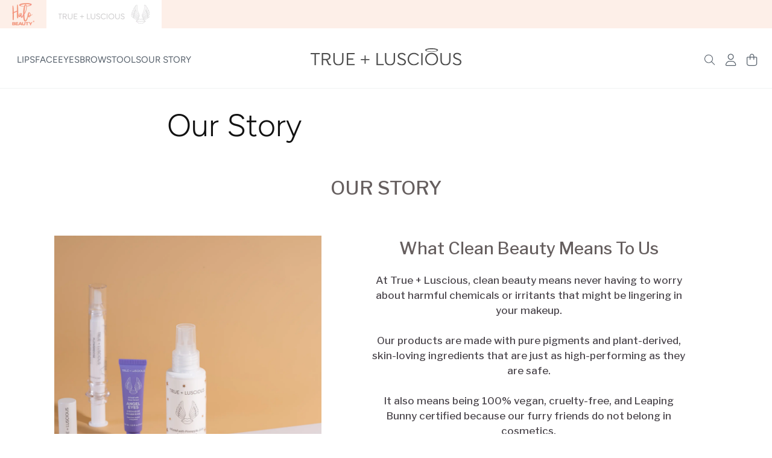

--- FILE ---
content_type: text/html; charset=utf-8
request_url: https://www.trueluscious.com/pages/our-story
body_size: 31807
content:
<!doctype html>
<html class="js" lang="en">
  <head>
    <meta charset="utf-8">
    <meta http-equiv="X-UA-Compatible" content="IE=edge">
    <meta name="viewport" content="width=device-width,initial-scale=1">
    <meta name="theme-color" content="">
    <link rel="canonical" href="https://www.trueluscious.com/pages/our-story"><link rel="preconnect" href="https://fonts.shopifycdn.com" crossorigin><title>
      Our Story
 &ndash; True + Luscious</title>
    
    <link href="//www.trueluscious.com/cdn/shop/t/171/assets/custom.css?v=59312135867686606351740244433" rel="stylesheet" type="text/css" media="all" />

    
      <meta name="description" content="OUR STORY What Clean Beauty Means To Us At True + Luscious, clean beauty means never having to worry about harmful chemicals or irritants that might be lingering in your makeup.Our products are made with pure pigments and plant-derived, skin-loving ingredients that are just as high-performing as they are safe. It also ">
    

    

<meta property="og:site_name" content="True + Luscious">
<meta property="og:url" content="https://www.trueluscious.com/pages/our-story">
<meta property="og:title" content="Our Story">
<meta property="og:type" content="website">
<meta property="og:description" content="OUR STORY What Clean Beauty Means To Us At True + Luscious, clean beauty means never having to worry about harmful chemicals or irritants that might be lingering in your makeup.Our products are made with pure pigments and plant-derived, skin-loving ingredients that are just as high-performing as they are safe. It also "><meta name="twitter:card" content="summary_large_image">
<meta name="twitter:title" content="Our Story">
<meta name="twitter:description" content="OUR STORY What Clean Beauty Means To Us At True + Luscious, clean beauty means never having to worry about harmful chemicals or irritants that might be lingering in your makeup.Our products are made with pure pigments and plant-derived, skin-loving ingredients that are just as high-performing as they are safe. It also ">


    <script src="//www.trueluscious.com/cdn/shop/t/171/assets/constants.js?v=132983761750457495441732668540" defer="defer"></script>
    <script src="//www.trueluscious.com/cdn/shop/t/171/assets/pubsub.js?v=158357773527763999511732668542" defer="defer"></script>
    <script src="//www.trueluscious.com/cdn/shop/t/171/assets/global.js?v=152862011079830610291732668540" defer="defer"></script>
    <script src="//www.trueluscious.com/cdn/shop/t/171/assets/details-disclosure.js?v=13653116266235556501732668540" defer="defer"></script>
    <script src="//www.trueluscious.com/cdn/shop/t/171/assets/details-modal.js?v=25581673532751508451732668540" defer="defer"></script>
    <script src="//www.trueluscious.com/cdn/shop/t/171/assets/search-form.js?v=133129549252120666541732668542" defer="defer"></script><script src="//www.trueluscious.com/cdn/shop/t/171/assets/animations.js?v=88693664871331136111732668540" defer="defer"></script><script>window.performance && window.performance.mark && window.performance.mark('shopify.content_for_header.start');</script><meta name="google-site-verification" content="0xL4TiQN-AqfGWHCmbeBDZj0tPiE1KgFEdHfEO76OQ8">
<meta id="shopify-digital-wallet" name="shopify-digital-wallet" content="/9995986/digital_wallets/dialog">
<meta name="shopify-checkout-api-token" content="de6b80610d5ed694857dc0f76f4849aa">
<meta id="in-context-paypal-metadata" data-shop-id="9995986" data-venmo-supported="true" data-environment="production" data-locale="en_US" data-paypal-v4="true" data-currency="USD">
<script async="async" src="/checkouts/internal/preloads.js?locale=en-US"></script>
<script id="shopify-features" type="application/json">{"accessToken":"de6b80610d5ed694857dc0f76f4849aa","betas":["rich-media-storefront-analytics"],"domain":"www.trueluscious.com","predictiveSearch":true,"shopId":9995986,"locale":"en"}</script>
<script>var Shopify = Shopify || {};
Shopify.shop = "luscious-cosmetics-2.myshopify.com";
Shopify.locale = "en";
Shopify.currency = {"active":"USD","rate":"1.0"};
Shopify.country = "US";
Shopify.theme = {"name":"TRUE+LUSCIOUS 2.0","id":174104281380,"schema_name":"TRUE+LUSCIOUS 2.0","schema_version":"1.0","theme_store_id":null,"role":"main"};
Shopify.theme.handle = "null";
Shopify.theme.style = {"id":null,"handle":null};
Shopify.cdnHost = "www.trueluscious.com/cdn";
Shopify.routes = Shopify.routes || {};
Shopify.routes.root = "/";</script>
<script type="module">!function(o){(o.Shopify=o.Shopify||{}).modules=!0}(window);</script>
<script>!function(o){function n(){var o=[];function n(){o.push(Array.prototype.slice.apply(arguments))}return n.q=o,n}var t=o.Shopify=o.Shopify||{};t.loadFeatures=n(),t.autoloadFeatures=n()}(window);</script>
<script id="shop-js-analytics" type="application/json">{"pageType":"page"}</script>
<script defer="defer" async type="module" src="//www.trueluscious.com/cdn/shopifycloud/shop-js/modules/v2/client.init-shop-cart-sync_C5BV16lS.en.esm.js"></script>
<script defer="defer" async type="module" src="//www.trueluscious.com/cdn/shopifycloud/shop-js/modules/v2/chunk.common_CygWptCX.esm.js"></script>
<script type="module">
  await import("//www.trueluscious.com/cdn/shopifycloud/shop-js/modules/v2/client.init-shop-cart-sync_C5BV16lS.en.esm.js");
await import("//www.trueluscious.com/cdn/shopifycloud/shop-js/modules/v2/chunk.common_CygWptCX.esm.js");

  window.Shopify.SignInWithShop?.initShopCartSync?.({"fedCMEnabled":true,"windoidEnabled":true});

</script>
<script>(function() {
  var isLoaded = false;
  function asyncLoad() {
    if (isLoaded) return;
    isLoaded = true;
    var urls = ["https:\/\/s3.eu-west-1.amazonaws.com\/production-klarna-il-shopify-osm\/3437caf159dc6637f8eee728593956b51fdf74de\/luscious-cosmetics-2.myshopify.com-1734377536890.js?shop=luscious-cosmetics-2.myshopify.com","https:\/\/omnisnippet1.com\/platforms\/shopify.js?source=scriptTag\u0026v=2025-05-15T12\u0026shop=luscious-cosmetics-2.myshopify.com"];
    for (var i = 0; i < urls.length; i++) {
      var s = document.createElement('script');
      s.type = 'text/javascript';
      s.async = true;
      s.src = urls[i];
      var x = document.getElementsByTagName('script')[0];
      x.parentNode.insertBefore(s, x);
    }
  };
  if(window.attachEvent) {
    window.attachEvent('onload', asyncLoad);
  } else {
    window.addEventListener('load', asyncLoad, false);
  }
})();</script>
<script id="__st">var __st={"a":9995986,"offset":-28800,"reqid":"92d295a4-3078-4573-adf6-4678aaea0544-1768819827","pageurl":"www.trueluscious.com\/pages\/our-story","s":"pages-50434670628","u":"58f95b8cdafe","p":"page","rtyp":"page","rid":50434670628};</script>
<script>window.ShopifyPaypalV4VisibilityTracking = true;</script>
<script id="captcha-bootstrap">!function(){'use strict';const t='contact',e='account',n='new_comment',o=[[t,t],['blogs',n],['comments',n],[t,'customer']],c=[[e,'customer_login'],[e,'guest_login'],[e,'recover_customer_password'],[e,'create_customer']],r=t=>t.map((([t,e])=>`form[action*='/${t}']:not([data-nocaptcha='true']) input[name='form_type'][value='${e}']`)).join(','),a=t=>()=>t?[...document.querySelectorAll(t)].map((t=>t.form)):[];function s(){const t=[...o],e=r(t);return a(e)}const i='password',u='form_key',d=['recaptcha-v3-token','g-recaptcha-response','h-captcha-response',i],f=()=>{try{return window.sessionStorage}catch{return}},m='__shopify_v',_=t=>t.elements[u];function p(t,e,n=!1){try{const o=window.sessionStorage,c=JSON.parse(o.getItem(e)),{data:r}=function(t){const{data:e,action:n}=t;return t[m]||n?{data:e,action:n}:{data:t,action:n}}(c);for(const[e,n]of Object.entries(r))t.elements[e]&&(t.elements[e].value=n);n&&o.removeItem(e)}catch(o){console.error('form repopulation failed',{error:o})}}const l='form_type',E='cptcha';function T(t){t.dataset[E]=!0}const w=window,h=w.document,L='Shopify',v='ce_forms',y='captcha';let A=!1;((t,e)=>{const n=(g='f06e6c50-85a8-45c8-87d0-21a2b65856fe',I='https://cdn.shopify.com/shopifycloud/storefront-forms-hcaptcha/ce_storefront_forms_captcha_hcaptcha.v1.5.2.iife.js',D={infoText:'Protected by hCaptcha',privacyText:'Privacy',termsText:'Terms'},(t,e,n)=>{const o=w[L][v],c=o.bindForm;if(c)return c(t,g,e,D).then(n);var r;o.q.push([[t,g,e,D],n]),r=I,A||(h.body.append(Object.assign(h.createElement('script'),{id:'captcha-provider',async:!0,src:r})),A=!0)});var g,I,D;w[L]=w[L]||{},w[L][v]=w[L][v]||{},w[L][v].q=[],w[L][y]=w[L][y]||{},w[L][y].protect=function(t,e){n(t,void 0,e),T(t)},Object.freeze(w[L][y]),function(t,e,n,w,h,L){const[v,y,A,g]=function(t,e,n){const i=e?o:[],u=t?c:[],d=[...i,...u],f=r(d),m=r(i),_=r(d.filter((([t,e])=>n.includes(e))));return[a(f),a(m),a(_),s()]}(w,h,L),I=t=>{const e=t.target;return e instanceof HTMLFormElement?e:e&&e.form},D=t=>v().includes(t);t.addEventListener('submit',(t=>{const e=I(t);if(!e)return;const n=D(e)&&!e.dataset.hcaptchaBound&&!e.dataset.recaptchaBound,o=_(e),c=g().includes(e)&&(!o||!o.value);(n||c)&&t.preventDefault(),c&&!n&&(function(t){try{if(!f())return;!function(t){const e=f();if(!e)return;const n=_(t);if(!n)return;const o=n.value;o&&e.removeItem(o)}(t);const e=Array.from(Array(32),(()=>Math.random().toString(36)[2])).join('');!function(t,e){_(t)||t.append(Object.assign(document.createElement('input'),{type:'hidden',name:u})),t.elements[u].value=e}(t,e),function(t,e){const n=f();if(!n)return;const o=[...t.querySelectorAll(`input[type='${i}']`)].map((({name:t})=>t)),c=[...d,...o],r={};for(const[a,s]of new FormData(t).entries())c.includes(a)||(r[a]=s);n.setItem(e,JSON.stringify({[m]:1,action:t.action,data:r}))}(t,e)}catch(e){console.error('failed to persist form',e)}}(e),e.submit())}));const S=(t,e)=>{t&&!t.dataset[E]&&(n(t,e.some((e=>e===t))),T(t))};for(const o of['focusin','change'])t.addEventListener(o,(t=>{const e=I(t);D(e)&&S(e,y())}));const B=e.get('form_key'),M=e.get(l),P=B&&M;t.addEventListener('DOMContentLoaded',(()=>{const t=y();if(P)for(const e of t)e.elements[l].value===M&&p(e,B);[...new Set([...A(),...v().filter((t=>'true'===t.dataset.shopifyCaptcha))])].forEach((e=>S(e,t)))}))}(h,new URLSearchParams(w.location.search),n,t,e,['guest_login'])})(!0,!0)}();</script>
<script integrity="sha256-4kQ18oKyAcykRKYeNunJcIwy7WH5gtpwJnB7kiuLZ1E=" data-source-attribution="shopify.loadfeatures" defer="defer" src="//www.trueluscious.com/cdn/shopifycloud/storefront/assets/storefront/load_feature-a0a9edcb.js" crossorigin="anonymous"></script>
<script data-source-attribution="shopify.dynamic_checkout.dynamic.init">var Shopify=Shopify||{};Shopify.PaymentButton=Shopify.PaymentButton||{isStorefrontPortableWallets:!0,init:function(){window.Shopify.PaymentButton.init=function(){};var t=document.createElement("script");t.src="https://www.trueluscious.com/cdn/shopifycloud/portable-wallets/latest/portable-wallets.en.js",t.type="module",document.head.appendChild(t)}};
</script>
<script data-source-attribution="shopify.dynamic_checkout.buyer_consent">
  function portableWalletsHideBuyerConsent(e){var t=document.getElementById("shopify-buyer-consent"),n=document.getElementById("shopify-subscription-policy-button");t&&n&&(t.classList.add("hidden"),t.setAttribute("aria-hidden","true"),n.removeEventListener("click",e))}function portableWalletsShowBuyerConsent(e){var t=document.getElementById("shopify-buyer-consent"),n=document.getElementById("shopify-subscription-policy-button");t&&n&&(t.classList.remove("hidden"),t.removeAttribute("aria-hidden"),n.addEventListener("click",e))}window.Shopify?.PaymentButton&&(window.Shopify.PaymentButton.hideBuyerConsent=portableWalletsHideBuyerConsent,window.Shopify.PaymentButton.showBuyerConsent=portableWalletsShowBuyerConsent);
</script>
<script data-source-attribution="shopify.dynamic_checkout.cart.bootstrap">document.addEventListener("DOMContentLoaded",(function(){function t(){return document.querySelector("shopify-accelerated-checkout-cart, shopify-accelerated-checkout")}if(t())Shopify.PaymentButton.init();else{new MutationObserver((function(e,n){t()&&(Shopify.PaymentButton.init(),n.disconnect())})).observe(document.body,{childList:!0,subtree:!0})}}));
</script>
<link id="shopify-accelerated-checkout-styles" rel="stylesheet" media="screen" href="https://www.trueluscious.com/cdn/shopifycloud/portable-wallets/latest/accelerated-checkout-backwards-compat.css" crossorigin="anonymous">
<style id="shopify-accelerated-checkout-cart">
        #shopify-buyer-consent {
  margin-top: 1em;
  display: inline-block;
  width: 100%;
}

#shopify-buyer-consent.hidden {
  display: none;
}

#shopify-subscription-policy-button {
  background: none;
  border: none;
  padding: 0;
  text-decoration: underline;
  font-size: inherit;
  cursor: pointer;
}

#shopify-subscription-policy-button::before {
  box-shadow: none;
}

      </style>
<script id="sections-script" data-sections="header" defer="defer" src="//www.trueluscious.com/cdn/shop/t/171/compiled_assets/scripts.js?v=50152"></script>
<script>window.performance && window.performance.mark && window.performance.mark('shopify.content_for_header.end');</script>


    <style data-shopify>
      @font-face {
  font-family: Figtree;
  font-weight: 400;
  font-style: normal;
  font-display: swap;
  src: url("//www.trueluscious.com/cdn/fonts/figtree/figtree_n4.3c0838aba1701047e60be6a99a1b0a40ce9b8419.woff2") format("woff2"),
       url("//www.trueluscious.com/cdn/fonts/figtree/figtree_n4.c0575d1db21fc3821f17fd6617d3dee552312137.woff") format("woff");
}

      @font-face {
  font-family: Figtree;
  font-weight: 700;
  font-style: normal;
  font-display: swap;
  src: url("//www.trueluscious.com/cdn/fonts/figtree/figtree_n7.2fd9bfe01586148e644724096c9d75e8c7a90e55.woff2") format("woff2"),
       url("//www.trueluscious.com/cdn/fonts/figtree/figtree_n7.ea05de92d862f9594794ab281c4c3a67501ef5fc.woff") format("woff");
}

      @font-face {
  font-family: Figtree;
  font-weight: 400;
  font-style: italic;
  font-display: swap;
  src: url("//www.trueluscious.com/cdn/fonts/figtree/figtree_i4.89f7a4275c064845c304a4cf8a4a586060656db2.woff2") format("woff2"),
       url("//www.trueluscious.com/cdn/fonts/figtree/figtree_i4.6f955aaaafc55a22ffc1f32ecf3756859a5ad3e2.woff") format("woff");
}

      @font-face {
  font-family: Figtree;
  font-weight: 700;
  font-style: italic;
  font-display: swap;
  src: url("//www.trueluscious.com/cdn/fonts/figtree/figtree_i7.06add7096a6f2ab742e09ec7e498115904eda1fe.woff2") format("woff2"),
       url("//www.trueluscious.com/cdn/fonts/figtree/figtree_i7.ee584b5fcaccdbb5518c0228158941f8df81b101.woff") format("woff");
}

      @font-face {
  font-family: Figtree;
  font-weight: 300;
  font-style: normal;
  font-display: swap;
  src: url("//www.trueluscious.com/cdn/fonts/figtree/figtree_n3.e4cc0323f8b9feb279bf6ced9d868d88ce80289f.woff2") format("woff2"),
       url("//www.trueluscious.com/cdn/fonts/figtree/figtree_n3.db79ac3fb83d054d99bd79fccf8e8782b5cf449e.woff") format("woff");
}


      
        :root,
        .color-scheme-1 {
          --color-background: 255,255,255;
        
          --gradient-background: #ffffff;
        

        

        --color-foreground: 18,18,18;
        --color-background-contrast: 191,191,191;
        --color-shadow: 18,18,18;
        --color-button: 18,18,18;
        --color-button-text: 255,255,255;
        --color-secondary-button: 255,255,255;
        --color-secondary-button-text: 18,18,18;
        --color-link: 18,18,18;
        --color-badge-foreground: 18,18,18;
        --color-badge-background: 255,255,255;
        --color-badge-border: 18,18,18;
        --payment-terms-background-color: rgb(255 255 255);
      }
      
        
        .color-scheme-2 {
          --color-background: 249,249,249;
        
          --gradient-background: #f9f9f9;
        

        

        --color-foreground: 18,18,18;
        --color-background-contrast: 185,185,185;
        --color-shadow: 18,18,18;
        --color-button: 18,18,18;
        --color-button-text: 243,243,243;
        --color-secondary-button: 249,249,249;
        --color-secondary-button-text: 18,18,18;
        --color-link: 18,18,18;
        --color-badge-foreground: 18,18,18;
        --color-badge-background: 249,249,249;
        --color-badge-border: 18,18,18;
        --payment-terms-background-color: rgb(249 249 249);
      }
      
        
        .color-scheme-3 {
          --color-background: 36,40,51;
        
          --gradient-background: #242833;
        

        

        --color-foreground: 255,255,255;
        --color-background-contrast: 47,52,66;
        --color-shadow: 18,18,18;
        --color-button: 255,255,255;
        --color-button-text: 0,0,0;
        --color-secondary-button: 36,40,51;
        --color-secondary-button-text: 255,255,255;
        --color-link: 255,255,255;
        --color-badge-foreground: 255,255,255;
        --color-badge-background: 36,40,51;
        --color-badge-border: 255,255,255;
        --payment-terms-background-color: rgb(36 40 51);
      }
      
        
        .color-scheme-4 {
          --color-background: 18,18,18;
        
          --gradient-background: #121212;
        

        

        --color-foreground: 255,255,255;
        --color-background-contrast: 146,146,146;
        --color-shadow: 18,18,18;
        --color-button: 255,255,255;
        --color-button-text: 18,18,18;
        --color-secondary-button: 18,18,18;
        --color-secondary-button-text: 255,255,255;
        --color-link: 255,255,255;
        --color-badge-foreground: 255,255,255;
        --color-badge-background: 18,18,18;
        --color-badge-border: 255,255,255;
        --payment-terms-background-color: rgb(18 18 18);
      }
      
        
        .color-scheme-5 {
          --color-background: 51,79,180;
        
          --gradient-background: #334fb4;
        

        

        --color-foreground: 255,255,255;
        --color-background-contrast: 23,35,81;
        --color-shadow: 18,18,18;
        --color-button: 255,255,255;
        --color-button-text: 51,79,180;
        --color-secondary-button: 51,79,180;
        --color-secondary-button-text: 255,255,255;
        --color-link: 255,255,255;
        --color-badge-foreground: 255,255,255;
        --color-badge-background: 51,79,180;
        --color-badge-border: 255,255,255;
        --payment-terms-background-color: rgb(51 79 180);
      }
      
        
        .color-scheme-d51e799e-892c-41a2-897d-9e47f94500b3 {
          --color-background: 255,255,255;
        
          --gradient-background: #ffffff;
        

        

        --color-foreground: 85,95,106;
        --color-background-contrast: 191,191,191;
        --color-shadow: 85,95,106;
        --color-button: 85,95,106;
        --color-button-text: 255,255,255;
        --color-secondary-button: 255,255,255;
        --color-secondary-button-text: 85,95,106;
        --color-link: 85,95,106;
        --color-badge-foreground: 85,95,106;
        --color-badge-background: 255,255,255;
        --color-badge-border: 85,95,106;
        --payment-terms-background-color: rgb(255 255 255);
      }
      
        
        .color-scheme-d5e9b5e7-15b4-497f-8695-9a5d99f4d558 {
          --color-background: 0,0,0;
        
          --gradient-background: rgba(0,0,0,0);
        

        

        --color-foreground: 85,95,106;
        --color-background-contrast: 128,128,128;
        --color-shadow: 85,95,106;
        --color-button: 85,95,106;
        --color-button-text: 255,255,255;
        --color-secondary-button: 0,0,0;
        --color-secondary-button-text: 85,95,106;
        --color-link: 85,95,106;
        --color-badge-foreground: 85,95,106;
        --color-badge-background: 0,0,0;
        --color-badge-border: 85,95,106;
        --payment-terms-background-color: rgb(0 0 0);
      }
      
        
        .color-scheme-cb5f2348-0d12-4ea2-a6e6-6afa23079e5a {
          --color-background: 231,223,218;
        
          --gradient-background: #e7dfda;
        

        

        --color-foreground: 85,95,106;
        --color-background-contrast: 181,156,141;
        --color-shadow: 18,18,18;
        --color-button: 109,140,199;
        --color-button-text: 255,255,255;
        --color-secondary-button: 231,223,218;
        --color-secondary-button-text: 18,18,18;
        --color-link: 18,18,18;
        --color-badge-foreground: 85,95,106;
        --color-badge-background: 231,223,218;
        --color-badge-border: 85,95,106;
        --payment-terms-background-color: rgb(231 223 218);
      }
      
        
        .color-scheme-6db494f2-0cbf-46a4-bed6-0d39a4134b3d {
          --color-background: 253,239,232;
        
          --gradient-background: #fdefe8;
        

        

        --color-foreground: 243,148,124;
        --color-background-contrast: 243,157,115;
        --color-shadow: 243,148,124;
        --color-button: 253,239,232;
        --color-button-text: 255,255,255;
        --color-secondary-button: 253,239,232;
        --color-secondary-button-text: 243,148,124;
        --color-link: 243,148,124;
        --color-badge-foreground: 243,148,124;
        --color-badge-background: 253,239,232;
        --color-badge-border: 243,148,124;
        --payment-terms-background-color: rgb(253 239 232);
      }
      

      body, .color-scheme-1, .color-scheme-2, .color-scheme-3, .color-scheme-4, .color-scheme-5, .color-scheme-d51e799e-892c-41a2-897d-9e47f94500b3, .color-scheme-d5e9b5e7-15b4-497f-8695-9a5d99f4d558, .color-scheme-cb5f2348-0d12-4ea2-a6e6-6afa23079e5a, .color-scheme-6db494f2-0cbf-46a4-bed6-0d39a4134b3d {
        color: rgba(var(--color-foreground));
        background-color: rgb(var(--color-background));
      }

      :root {
        --font-body-family: Figtree, sans-serif;
        --font-body-style: normal;
        --font-body-weight: 400;
        --font-body-weight-bold: 700;

        --font-heading-family: Figtree, sans-serif;
        --font-heading-style: normal;
        --font-heading-weight: 300;

        --font-body-scale: 1.0;
        --font-heading-scale: 1.0;

        --media-padding: px;
        --media-border-opacity: 0.05;
        --media-border-width: 1px;
        --media-radius: 0px;
        --media-shadow-opacity: 0.0;
        --media-shadow-horizontal-offset: 0px;
        --media-shadow-vertical-offset: 4px;
        --media-shadow-blur-radius: 5px;
        --media-shadow-visible: 0;

        --page-width: 160rem;
        --page-width-margin: 0rem;

        --product-card-image-padding: 0.0rem;
        --product-card-corner-radius: 0.0rem;
        --product-card-text-alignment: left;
        --product-card-border-width: 0.0rem;
        --product-card-border-opacity: 0.1;
        --product-card-shadow-opacity: 0.0;
        --product-card-shadow-visible: 0;
        --product-card-shadow-horizontal-offset: 0.0rem;
        --product-card-shadow-vertical-offset: 0.4rem;
        --product-card-shadow-blur-radius: 0.5rem;

        --collection-card-image-padding: 0.0rem;
        --collection-card-corner-radius: 0.0rem;
        --collection-card-text-alignment: left;
        --collection-card-border-width: 0.0rem;
        --collection-card-border-opacity: 0.1;
        --collection-card-shadow-opacity: 0.0;
        --collection-card-shadow-visible: 0;
        --collection-card-shadow-horizontal-offset: 0.0rem;
        --collection-card-shadow-vertical-offset: 0.4rem;
        --collection-card-shadow-blur-radius: 0.5rem;

        --blog-card-image-padding: 0.0rem;
        --blog-card-corner-radius: 0.0rem;
        --blog-card-text-alignment: left;
        --blog-card-border-width: 0.0rem;
        --blog-card-border-opacity: 0.1;
        --blog-card-shadow-opacity: 0.0;
        --blog-card-shadow-visible: 0;
        --blog-card-shadow-horizontal-offset: 0.0rem;
        --blog-card-shadow-vertical-offset: 0.4rem;
        --blog-card-shadow-blur-radius: 0.5rem;

        --badge-corner-radius: 4.0rem;

        --popup-border-width: 1px;
        --popup-border-opacity: 0.1;
        --popup-corner-radius: 0px;
        --popup-shadow-opacity: 0.05;
        --popup-shadow-horizontal-offset: 0px;
        --popup-shadow-vertical-offset: 4px;
        --popup-shadow-blur-radius: 5px;

        --drawer-border-width: 1px;
        --drawer-border-opacity: 0.1;
        --drawer-shadow-opacity: 0.0;
        --drawer-shadow-horizontal-offset: 0px;
        --drawer-shadow-vertical-offset: 4px;
        --drawer-shadow-blur-radius: 5px;

        --spacing-sections-desktop: 0px;
        --spacing-sections-mobile: 0px;

        --grid-desktop-vertical-spacing: 8px;
        --grid-desktop-horizontal-spacing: 8px;
        --grid-mobile-vertical-spacing: 4px;
        --grid-mobile-horizontal-spacing: 4px;

        --text-boxes-border-opacity: 0.1;
        --text-boxes-border-width: 0px;
        --text-boxes-radius: 0px;
        --text-boxes-shadow-opacity: 0.0;
        --text-boxes-shadow-visible: 0;
        --text-boxes-shadow-horizontal-offset: 0px;
        --text-boxes-shadow-vertical-offset: 4px;
        --text-boxes-shadow-blur-radius: 5px;

        --buttons-radius: 0px;
        --buttons-radius-outset: 0px;
        --buttons-border-width: 1px;
        --buttons-border-opacity: 1.0;
        --buttons-shadow-opacity: 0.0;
        --buttons-shadow-visible: 0;
        --buttons-shadow-horizontal-offset: 0px;
        --buttons-shadow-vertical-offset: 4px;
        --buttons-shadow-blur-radius: 5px;
        --buttons-border-offset: 0px;

        --inputs-radius: 0px;
        --inputs-border-width: 1px;
        --inputs-border-opacity: 0.55;
        --inputs-shadow-opacity: 0.0;
        --inputs-shadow-horizontal-offset: 0px;
        --inputs-margin-offset: 0px;
        --inputs-shadow-vertical-offset: 4px;
        --inputs-shadow-blur-radius: 5px;
        --inputs-radius-outset: 0px;

        --variant-pills-radius: 40px;
        --variant-pills-border-width: 1px;
        --variant-pills-border-opacity: 0.55;
        --variant-pills-shadow-opacity: 0.0;
        --variant-pills-shadow-horizontal-offset: 0px;
        --variant-pills-shadow-vertical-offset: 4px;
        --variant-pills-shadow-blur-radius: 5px;
      }

      *,
      *::before,
      *::after {
        box-sizing: inherit;
      }

      html {
        box-sizing: border-box;
        font-size: calc(var(--font-body-scale) * 62.5%);
        height: 100%;
      }

      body {
        display: grid;
        grid-template-rows: auto auto 1fr auto;
        grid-template-columns: 100%;
        min-height: 100%;
        margin: 0;
        font-size: 1.5rem;
        letter-spacing: 0.06rem;
        line-height: calc(1 + 0.8 / var(--font-body-scale));
        font-family: var(--font-body-family);
        font-style: var(--font-body-style);
        font-weight: var(--font-body-weight);
      }

      @media screen and (min-width: 750px) {
        body {
          font-size: 1.6rem;
        }
      }
    </style>

    <link href="//www.trueluscious.com/cdn/shop/t/171/assets/base.css?v=157256799118074583341734521129" rel="stylesheet" type="text/css" media="all" />
    <link rel="stylesheet" href="//www.trueluscious.com/cdn/shop/t/171/assets/component-cart-items.css?v=123238115697927560811732668540" media="print" onload="this.media='all'">
      <link rel="preload" as="font" href="//www.trueluscious.com/cdn/fonts/figtree/figtree_n4.3c0838aba1701047e60be6a99a1b0a40ce9b8419.woff2" type="font/woff2" crossorigin>
      

      <link rel="preload" as="font" href="//www.trueluscious.com/cdn/fonts/figtree/figtree_n3.e4cc0323f8b9feb279bf6ced9d868d88ce80289f.woff2" type="font/woff2" crossorigin>
      
<link
        rel="stylesheet"
        href="//www.trueluscious.com/cdn/shop/t/171/assets/component-predictive-search.css?v=118923337488134913561732668540"
        media="print"
        onload="this.media='all'"
      ><script>
      if (Shopify.designMode) {
        document.documentElement.classList.add('shopify-design-mode');
      }
    </script>
  <!-- BEGIN app block: shopify://apps/swishlist-simple-wishlist/blocks/wishlist_settings/bfcb80f2-f00d-42ae-909a-9f00c726327b --><style id="st-wishlist-custom-css">  </style><!-- BEGIN app snippet: wishlist_styles --><style> :root{ --st-add-icon-color: ; --st-added-icon-color: ; --st-loading-icon-color: ; --st-atc-button-border-radius: ; --st-atc-button-color: ; --st-atc-button-background-color: ; }  /* .st-wishlist-button, #st_wishlist_icons, .st-wishlist-details-button{ display: none; } */  #st_wishlist_icons { display: none; }  .st-wishlist-initialized .st-wishlist-button{ display: flex; }  .st-wishlist-loading-icon{ color: var(--st-loading-icon-color) }  .st-wishlist-button:not([data-type="details"]) .st-wishlist-icon{ color: var(--st-add-icon-color) }  .st-wishlist-button.st-is-added:not([data-type="details"]) .st-wishlist-icon{ color: var(--st-added-icon-color) }  .st-wishlist-button.st-is-loading:not([data-type="details"]) .st-wishlist-icon{ color: var(--st-loading-icon-color) }  .st-wishlist-initialized { .st-wishlist-details-button--header-icon, .st-wishlist-details-button { display: flex; } }  .st-initialized.st-wishlist-details-button--header-icon, .st-initialized.st-wishlist-details-button{ display: flex; }  .st-wishlist-details-button .st-wishlist-icon{ color: var(--icon-color); } </style>  <!-- END app snippet --><link rel="stylesheet" href="https://cdn.shopify.com/extensions/019bd584-9a07-720a-8abf-867c42329e4c/swishlist-387/assets/st_wl_styles.min.css" media="print" onload="this.media='all'" > <noscript><link href="//cdn.shopify.com/extensions/019bd584-9a07-720a-8abf-867c42329e4c/swishlist-387/assets/st_wl_styles.min.css" rel="stylesheet" type="text/css" media="all" /></noscript>               <template id="st_wishlist_template">  <!-- BEGIN app snippet: wishlist_drawer --> <div class="st-wishlist-details st-wishlist-details--drawer st-wishlist-details--right st-is-loading "> <div class="st-wishlist-details_overlay"><span></span></div>  <div class="st-wishlist-details_wrapper"> <div class="st-wishlist-details_header"> <div class="st-wishlist-details_title st-flex st-justify-between"> <div class="st-h3 h2">My Wishlist</div> <button class="st-close-button" aria-label="Close the wishlist drawer" title="Close the wishlist drawer" > X </button> </div><div class="st-wishlist-details_shares"><!-- BEGIN app snippet: wishlist_shares --><ul class="st-wishlist-shares st-list-style-none st-flex st-gap-20 st-justify-center" data-list=""> <li class="st-wishlist-share-item st-wishlist-share-item--facebook"> <button class="st-share-button" data-type="facebook" aria-label="Share on Facebook" title="Share on Facebook" > <svg class="st-icon" width="24px" height="24px" viewBox="0 0 24 24" enable-background="new 0 0 24 24" > <g><path fill="currentColor" d="M18.768,7.465H14.5V5.56c0-0.896,0.594-1.105,1.012-1.105s2.988,0,2.988,0V0.513L14.171,0.5C10.244,0.5,9.5,3.438,9.5,5.32 v2.145h-3v4h3c0,5.212,0,12,0,12h5c0,0,0-6.85,0-12h3.851L18.768,7.465z"></path></g> </svg> </button> </li> <li class="st-wishlist-share-item st-wishlist-share-item--pinterest"> <button class="st-share-button" data-type="pinterest" aria-label="Pin on Pinterest" title="Pin on Pinterest" > <svg class="st-icon" width="24px" height="24px" viewBox="0 0 24 24" enable-background="new 0 0 24 24" > <path fill="currentColor" d="M12.137,0.5C5.86,0.5,2.695,5,2.695,8.752c0,2.272,0.8 ,4.295,2.705,5.047c0.303,0.124,0.574,0.004,0.661-0.33 c0.062-0.231,0.206-0.816,0.271-1.061c0.088-0.331,0.055-0.446-0.19-0.736c-0.532-0.626-0.872-1.439-0.872-2.59 c0-3.339,2.498-6.328,6.505-6.328c3.548,0,5.497,2.168,5.497,5.063c0,3.809-1.687,7.024-4.189,7.024 c-1.382,0-2.416-1.142-2.085-2.545c0.397-1.675,1.167-3.479,1.167-4.688c0-1.081-0.58-1.983-1.782-1.983 c-1.413,0-2.548,1.461-2.548,3.42c0,1.247,0.422,2.09,0.422,2.09s-1.445,6.126-1.699,7.199c-0.505,2.137-0.076,4.756-0.04,5.02 c0.021,0.157,0.224,0.195,0.314,0.078c0.13-0.171,1.813-2.25,2.385-4.325c0.162-0.589,0.929-3.632,0.929-3.632 c0.459,0.876,1.801,1.646,3.228,1.646c4.247,0,7.128-3.871,7.128-9.053C20.5,4.15,17.182,0.5,12.137,0.5z"></path> </svg> </button> </li> <li class="st-wishlist-share-item st-wishlist-share-item--twitter"> <button class="st-share-button" data-type="twitter" aria-label="Tweet on Twitter" title="Tweet on Twitter" > <svg class="st-icon" width="24px" height="24px" xmlns="http://www.w3.org/2000/svg" viewBox="0 0 512 512" > <!--!Font Awesome Free 6.7.2 by @fontawesome - https://fontawesome.com License - https://fontawesome.com/license/free Copyright 2025 Fonticons, Inc.--> <path fill="currentColor" d="M389.2 48h70.6L305.6 224.2 487 464H345L233.7 318.6 106.5 464H35.8L200.7 275.5 26.8 48H172.4L272.9 180.9 389.2 48zM364.4 421.8h39.1L151.1 88h-42L364.4 421.8z"/> </svg> </button> </li> <li class="st-wishlist-share-item st-wishlist-share-item--whatsapp"> <button class="st-share-button" data-type="whatsapp" aria-label="Share on WhatsApp" title="Share on WhatsApp" > <svg class="st-icon" xmlns="http://www.w3.org/2000/svg" viewBox="0 0 448 512"> <path fill="currentColor" d="M380.9 97.1C339 55.1 283.2 32 223.9 32c-122.4 0-222 99.6-222 222 0 39.1 10.2 77.3 29.6 111L0 480l117.7-30.9c32.4 17.7 68.9 27 106.1 27h.1c122.3 0 224.1-99.6 224.1-222 0-59.3-25.2-115-67.1-157zm-157 341.6c-33.2 0-65.7-8.9-94-25.7l-6.7-4-69.8 18.3L72 359.2l-4.4-7c-18.5-29.4-28.2-63.3-28.2-98.2 0-101.7 82.8-184.5 184.6-184.5 49.3 0 95.6 19.2 130.4 54.1 34.8 34.9 56.2 81.2 56.1 130.5 0 101.8-84.9 184.6-186.6 184.6zm101.2-138.2c-5.5-2.8-32.8-16.2-37.9-18-5.1-1.9-8.8-2.8-12.5 2.8-3.7 5.6-14.3 18-17.6 21.8-3.2 3.7-6.5 4.2-12 1.4-32.6-16.3-54-29.1-75.5-66-5.7-9.8 5.7-9.1 16.3-30.3 1.8-3.7 .9-6.9-.5-9.7-1.4-2.8-12.5-30.1-17.1-41.2-4.5-10.8-9.1-9.3-12.5-9.5-3.2-.2-6.9-.2-10.6-.2-3.7 0-9.7 1.4-14.8 6.9-5.1 5.6-19.4 19-19.4 46.3 0 27.3 19.9 53.7 22.6 57.4 2.8 3.7 39.1 59.7 94.8 83.8 35.2 15.2 49 16.5 66.6 13.9 10.7-1.6 32.8-13.4 37.4-26.4 4.6-13 4.6-24.1 3.2-26.4-1.3-2.5-5-3.9-10.5-6.6z"/> </svg> </button> </li> <li class="st-wishlist-share-item st-wishlist-share-item--email"> <button class="st-share-button" data-type="email" aria-label="Share on Email" title="Share on Email" > <svg class="st-icon" width="24px" height="24px" viewBox="0 0 24 24" enable-background="new 0 0 24 24" > <path fill="currentColor" d="M22,4H2C0.897,4,0,4.897,0,6v12c0,1.103,0.897,2,2,2h20c1.103,0,2-0.897,2-2V6C24,4.897,23.103,4,22,4z M7.248,14.434 l-3.5,2C3.67,16.479,3.584,16.5,3.5,16.5c-0.174,0-0.342-0.09-0.435-0.252c-0.137-0.239-0.054-0.545,0.186-0.682l3.5-2 c0.24-0.137,0.545-0.054,0.682,0.186C7.571,13.992,7.488,14.297,7.248,14.434z M12,14.5c-0.094,0-0.189-0.026-0.271-0.08l-8.5-5.5 C2.997,8.77,2.93,8.46,3.081,8.229c0.15-0.23,0.459-0.298,0.691-0.147L12,13.405l8.229-5.324c0.232-0.15,0.542-0.084,0.691,0.147 c0.15,0.232,0.083,0.542-0.148,0.691l-8.5,5.5C12.189,14.474,12.095,14.5,12,14.5z M20.934,16.248 C20.842,16.41,20.673,16.5,20.5,16.5c-0.084,0-0.169-0.021-0.248-0.065l-3.5-2c-0.24-0.137-0.323-0.442-0.186-0.682 s0.443-0.322,0.682-0.186l3.5,2C20.988,15.703,21.071,16.009,20.934,16.248z"></path> </svg> </button> </li> <li class="st-wishlist-share-item st-wishlist-share-item--copy_link"> <button class="st-share-button" data-type="copy_link" aria-label="Copy to Clipboard" title="Copy to Clipboard" > <svg class="st-icon" width="24" height="24" viewBox="0 0 512 512"> <path fill="currentColor" d="M459.654,233.373l-90.531,90.5c-49.969,50-131.031,50-181,0c-7.875-7.844-14.031-16.688-19.438-25.813 l42.063-42.063c2-2.016,4.469-3.172,6.828-4.531c2.906,9.938,7.984,19.344,15.797,27.156c24.953,24.969,65.563,24.938,90.5,0 l90.5-90.5c24.969-24.969,24.969-65.563,0-90.516c-24.938-24.953-65.531-24.953-90.5,0l-32.188,32.219 c-26.109-10.172-54.25-12.906-81.641-8.891l68.578-68.578c50-49.984,131.031-49.984,181.031,0 C509.623,102.342,509.623,183.389,459.654,233.373z M220.326,382.186l-32.203,32.219c-24.953,24.938-65.563,24.938-90.516,0 c-24.953-24.969-24.953-65.563,0-90.531l90.516-90.5c24.969-24.969,65.547-24.969,90.5,0c7.797,7.797,12.875,17.203,15.813,27.125 c2.375-1.375,4.813-2.5,6.813-4.5l42.063-42.047c-5.375-9.156-11.563-17.969-19.438-25.828c-49.969-49.984-131.031-49.984-181.016,0 l-90.5,90.5c-49.984,50-49.984,131.031,0,181.031c49.984,49.969,131.031,49.969,181.016,0l68.594-68.594 C274.561,395.092,246.42,392.342,220.326,382.186z"></path> </svg> <span>Copied</span> </button> </li> </ul> <div class="st-email-options-popup-content"> <button class="st-email-options-popup-close-button"id="stEmailModalCloseButton">×</button>  <div class="st-email-options-popup-title">Choose email method</div>  <div class="st-email-options-popup-buttons"> <!-- Option 1: Mail Client --> <button class="st-email-options-popup-option-button" id="stEmailModalMailClientButton" aria-label="Email client" title="Email client"> <div class="st-email-options-popup-option-icon">@</div> <div class="st-email-options-popup-option-text"> <div class="st-email-options-popup-option-title">Mail Client</div> <div class="st-email-options-popup-option-description">Outlook, Apple Mail, Thunderbird</div> </div> </button>  <!-- Option 2: Gmail Web --> <button class="st-email-options-popup-option-button" id="stEmailModalGmailButton" aria-label="Gmail Web" title="Gmail Web"> <div class="st-email-options-popup-option-icon">G</div> <div class="st-email-options-popup-option-text"> <div class="st-email-options-popup-option-title">Gmail Web</div> <div class="st-email-options-popup-option-description">Open in browser</div> </div> </button>  <!-- Option 3: Outlook Web --> <button class="st-email-options-popup-option-button" id="stEmailModalOutlookButton" aria-label="Outlook Web" title="Outlook Web" > <div class="st-email-options-popup-option-icon">O</div> <div class="st-email-options-popup-option-text"> <div class="st-email-options-popup-option-title">Outlook Live Web</div> <div class="st-email-options-popup-option-description">Open Outlook Live web in browser</div> </div> </button>  <!-- Option 4: Copy link --> <button class="st-email-options-popup-option-button" id="stEmailModalCopyButton" aria-label="Copy shareable link" title="Copy shareable link"> <div class="st-email-options-popup-option-icon">C</div> <div class="st-email-options-popup-option-text"> <div class="st-email-options-popup-option-title" id="stEmailModalCopyTitle">Copy Link</div> <div class="st-email-options-popup-option-description">Copy shareable link</div> </div> </button> </div> </div>  <!-- END app snippet --></div></div>  <div class="st-wishlist-details_main"> <div class="st-wishlist-details_products st-js-products"></div> <div class="st-wishlist-details_products_total_price"> <span class="st-total-price-label">Total in Wishlist:</span> <span class="st-total-price-value">[totalPriceWishlist]</span> </div>  <div class="st-wishlist-details_loading"> <svg width="50" height="50"> <use xlink:href="#st_loading_icon"></use> </svg> </div> <div class="st-wishlist-details_empty st-text-center"> <p> <b>Love it? Add to your wishlist</b> </p> <p>Your favorites, all in one place. Shop quickly and easily with the wishlist feature!</p> </div> </div> <div class="st-wishlist-details_footer_buttons">  <button class="st-footer-button st-clear-wishlist-button">🧹 Clear Wishlist</button> </div><div class="st-wishlist-save-your-wishlist"> <span>Log in to keep it permanently and sync across devices.</span> </div></div> <template style="display: none;"> <!-- BEGIN app snippet: product_card --><st-product-card data-handle="[handle]" data-id="[id]" data-wishlist-id="[wishlistId]" data-variant-id="[variantId]" class="st-product-card st-product-card--drawer st-product-card--[viewMode]" > <div class="st-product-card_image"> <div class="st-image">[img]</div> </div>  <form action="/cart/add" class="st-product-card_form"> <input type="hidden" name="form_type" value="product"> <input type="hidden" name="quantity" value="[quantityRuleMin]">  <div class="st-product-card_group st-product-card_group--title"> <div class="st-product-card_vendor_title [vendorClass]"> <div class="st-product-card_vendor">[vendor]</div> <div class="st-product-card_title">[title]</div> </div>  <div class="st-product-card_options st-none"> <div class="st-pr"> <select name="id" data-product-id="[id]"></select> <svg width="20" height="20" viewBox="0 0 20 20" fill="none" xmlns="http://www.w3.org/2000/svg" > <path fill-rule="evenodd" clip-rule="evenodd" d="M10 12.9998C9.68524 12.9998 9.38885 12.8516 9.2 12.5998L6.20001 8.59976C5.97274 8.29674 5.93619 7.89133 6.10558 7.55254C6.27497 7.21376 6.62123 6.99976 7 6.99976H13C13.3788 6.99976 13.725 7.21376 13.8944 7.55254C14.0638 7.89133 14.0273 8.29674 13.8 8.59976L10.8 12.5998C10.6111 12.8516 10.3148 12.9998 10 12.9998Z" fill="black"/> </svg> </div> </div> </div>  <div class="st-product-card_group st-product-card_group--quantity"> <div class="st-product-card_quantity"> <p class="st-product-card_price st-js-price [priceFreeClass] [compareAtPriceClass]">[price]<span class="st-js-compare-at-price">[compareAtPrice]</span></p> <div class="st-quantity-widget st-none"> <button type="button" class="st-minus-button" aria-label="" > - </button> <input type="number" name="quantity" min="1" value="1"> <button type="button" class="st-plus-button" aria-label="" > + </button> </div> </div>  <button type="submit" class="st-atc-button"> <span>Add to Cart</span> <svg width="20" height="20"> <use xlink:href="#st_loading_icon"></use> </svg> </button> </div> </form>  <div class="st-product-card_actions st-pa st-js-actions"> <button class="st-delete-button st-flex st-justify-center st-align-center" aria-label="Delete" title="Delete" > <svg width="24" height="24" class="st-icon st-delete-icon"> <use xlink:href="#st_close_icon"></use> </svg> </button> </div>  <div class="st-product-card_loading"> <div></div> <svg width="50" height="50"> <use xlink:href="#st_loading_icon"></use> </svg> </div> </st-product-card>  <!-- END app snippet --> </template> </div>  <!-- END app snippet -->   <div id="wishlist_button"> <svg width="20" height="20" class="st-wishlist-icon"> <use xlink:href="#st_add_icon"></use> </svg> <span class="st-label">[label]</span> </div>  <div class="st-toast"> <div class="st-content"></div> <button class="st-close-button" aria-label="Close" title="Close">X</button> </div>  <div id="st_toast_error"> <div class="st-toast-error"> <span class="st-error-icon" role="img" aria-label="Error">🔴</span> <p class="st-message">[message]</p> </div> </div>  <div id="toast_product_message"> <div class="st-product-toast"> <div class="st-product-toast_content" data-src="[src]"> <div class="st-image"> [img] </div> </div> <div class="st-product-toast_title"> <p>[title]</p> <span>[message]</span> <p class="st-product-toast_sub-message">[subMessage]</p> </div> </div> </div><!-- BEGIN app snippet: create_wishlist_popup --><div class="st-popup st-popup--create-wishlist"> <div class="st-popup_overlay js-close"></div> <div class="st-popup_box"> <form action="" id="add-wishlist-form"> <header class="st-flex st-justify-between st-align-center"> <p class="st-m-0">Create new wishlist</p> <button type="button" class="st-close-button js-close" aria-label="" > X </button> </header>  <main> <label for="add_wishlist_input">Wishlist name</label> <div> <input type="text" required name="name" maxlength="30" id="add_wishlist_input" autocomplete="off" > </div> </main>  <footer> <button type="submit" class="st-add-wishlist-button"> <p class="st-p-0 st-m-0"> Create </p> <svg class="st-icon" width="20" height="20"> <use xlink:href="#st_loading_icon"></use> </svg> </button> </footer> </form> </div> </div>  <!-- END app snippet --><!-- BEGIN app snippet: manage_popup --><div class="st-popup st-popup--manage-wishlist"> <div class="st-popup_overlay js-close"></div> <div class="st-popup_box"> <header class="st-flex st-justify-between st-align-center"> <div class="st-h3 st-m-0"></div> <button type="button" class="st-close-button js-close" aria-label="Close this" title="Close this" > X </button> </header>  <main> <ul class="st-list-style-none st-m-0 st-p-0 js-container st-manage-wishhlists"> <li data-id="[id]" class="st-wishhlist-item"> <form> <div class="st-wishlist-item_input"> <input type="text" value="[name]" readonly required maxlength="30"> <span></span> </div> <div> <button class="st-edit-button" type="button"> <svg class="st-edit-icon" width="20" height="20" xmlns="http://www.w3.org/2000/svg"> <use xlink:href="#st_edit_icon" class="edit-icon"/> <use xlink:href="#st_loading_icon" class="loading-icon"/> <use xlink:href="#st_check_icon" class="check-icon"/> </svg> </button>  <button class="st-delete-button" type="button" aria-label="Delete this" title="Delete this"> <svg width="20" height="20" class="st-delete-icon" xmlns="http://www.w3.org/2000/svg" > <use xlink:href="#st_close_icon" class="delete-icon"/> <use xlink:href="#st_loading_icon" class="loading-icon"/> </svg> </button> </div> </form> </li> </ul> </main> </div> </div>  <!-- END app snippet --><!-- BEGIN app snippet: confirm_popup -->  <div class="st-popup st-popup--confirm"> <div class="st-popup_overlay"></div> <div class="st-popup_box"> <header class="st-text-center">  </header>  <main> <div class="message st-text-center"></div> </main>  <footer class="st-flex st-justify-center st-gap-20"> <button class="st-cancel-button"> confirm_popup.cancel </button> <button class="st-confirm-button"> confirm_popup.delete </button> </footer> </div> </div>  <!-- END app snippet --><!-- BEGIN app snippet: reminder_popup -->   <div class="st-popup st-popup--reminder"> <div class="popup-content"> <div class="popup-close-x"> <button>X</button> </div>  <header class="popup-header"> <div class="st-h3 header-title">Don't forget these picks!</div> </header>   <main> <div class="popup-body"> <div class="wishlist-item"> <div class="row-item"> <div class="product-image"> <img src="https://placehold.co/600x400" width="60" height="40" alt="Product" /> </div> <div class="product-info"> <div class="product-name">Awesome Product Name</div> <div class="buttons"> <button class="st-reminder-popup-btn-view"> View Details </button> <button class="st-reminder-popup-btn-view"> Add to cart </button> </div> </div> </div> </div> </div> </main> </div>  <style type="text/css"> .st-popup--reminder { position: fixed; top: 0; left: 0; width: 100%; height: 100%; display: flex; justify-content: center; align-items: center; background: transparent; border-radius: 12px; box-shadow: 0 4px 10px rgba(0,0,0,0.15); overflow: hidden; z-index: 2041996; display: none; } .st-popup--reminder.st-is-open { display: flex; }  .st-popup--reminder .wishlist-item { display: flex; flex-direction: column; justify-content: center; gap: 10px; }  .st-popup--reminder .popup-close-x { position: absolute; top: 0; right: 0; padding: 10px; }  .st-popup--reminder .popup-close-x button { background: transparent; border: none; font-size: 20px; font-weight: bold; color: #eee; transition: color 0.2s ease; }  .st-popup--reminder .popup-close-x button:hover { cursor: pointer; color: #000000; }  .st-popup--reminder .popup-content { position: relative; min-width: 500px; background-color: #fff; border-radius: 8px; border: 1px solid #ccc; box-shadow: 0 0 20px 5px #ff4d4d; }  .st-popup--reminder .popup-header { background: #f44336; padding: 10px 10px; border-radius: 8px; }  .st-popup--reminder .popup-header .header-title { color: #fff; font-size: 18px; font-weight: bold; text-align: center; margin: 0; }  .st-popup--reminder .popup-body { display: flex; flex-wrap: wrap; padding: 16px; align-items: center; gap: 16px; }  .popup-body .row-item { display: flex; align-items: center; gap: 15px; }  .popup-body .row-item .product-image { width: 120px; height: 120px; display: flex; justify-content: center; align-items: center; }  .popup-body .row-item .product-image img { width: 100%; border-radius: 8px; display: block; }  .popup-body .row-item .product-info { flex: 1; min-width: 250px; }  .popup-body .row-item .product-name { font-size: 16px; font-weight: bold; margin-bottom: 12px; }  .popup-body .row-item .buttons { display: flex; gap: 10px; flex-wrap: wrap; }  .popup-body .row-item .buttons button { flex: 1; padding: 10px 14px; border: none; border-radius: 8px; cursor: pointer; font-size: 14px; transition: background 0.2s ease; }  .popup-body .st-reminder-popup-btn-view, .popup-body .st-reminder-popup-btn-atc { background: #eee; }  .popup-body .st-reminder-popup-btn-view:hover, .popup-body .st-reminder-popup-btn-atc:hover { background: #ddd; }  /* Responsive: stack image + info on small screens */ @media (max-width: 480px) { .st-popup--reminder .popup-content { min-width: 90%; } .popup-body .wishlist-item { width: 100%; } .popup-body .row-item { flex-direction: column; } .popup-body .row-item .product-name { text-align: center; }  } </style> </div>  <!-- END app snippet --><!-- BEGIN app snippet: login_popup -->    <div class="st-popup st-popup--login"> <div class="popup-content"> <div class="popup-close-x"> <button>X</button> </div>  <header class="popup-header"> <div class="st-h3 header-title">Information</div> </header>   <main class="popup-body"> Please log in to your account before proceeding. </main> <footer class="popup-footer"> <button class="popup--button login-button" data-url="/account/login"> Login </button> <button class="popup--button close-button"> Close </button> </footer> </div>  <style type="text/css"> .st-popup--login { position: fixed; top: 0; left: 0; width: 100%; height: 100%; display: flex; justify-content: center; align-items: center; background: transparent; border-radius: 12px; box-shadow: 0 4px 10px rgba(0,0,0,0.15); overflow: hidden; z-index: 2041996; display: none; } .st-popup--login.st-is-open { display: flex; }  .st-popup--login .wishlist-item { display: flex; flex-direction: column; justify-content: center; gap: 10px; }  .st-popup--login .popup-close-x { position: absolute; top: 0; right: 0; padding: 10px; }  .st-popup--login .popup-close-x button { background: transparent; border: none; font-size: 20px; font-weight: bold; color: #AAAAAA; transition: color 0.2s ease; }  .st-popup--login .popup-close-x button:hover { cursor: pointer; color: #FFFFFF; }  .st-popup--login .popup-content { position: relative; min-width: 500px; background-color: #fff; border-radius: 8px; border: 1px solid #ccc; box-shadow: 0 0 20px 5px #000; }  .st-popup--login .popup-header { background: #000; padding: 10px 10px; border-radius: 8px; }  .st-popup--login .popup-header .header-title { color: #fff; font-size: 18px; font-weight: bold; text-align: center; margin: 0; }  .st-popup--login .popup-body { display: flex; flex-wrap: wrap; padding: 16px; align-items: center; gap: 16px; color: #000; }  .st-popup--login .popup-footer { display: flex; justify-content: center; align-items: center; padding: 16px; gap: 16px; color: #000; }  .st-popup--login .popup--button { background: #eee; padding: 10px 20px; border-radius: 5px; border: 1px solid #ccc; cursor: pointer; }  .st-popup--login .popup--button:hover { background: #ddd; }  /* Responsive: stack image + info on small screens */ @media (max-width: 480px) { .st-popup--login .popup-content { min-width: 90%; }  } </style> </div>  <!-- END app snippet --><!-- BEGIN app snippet: wishlist_select_popup --> <div class="st-popup st-popup--select-wishlist"> <div class="st-popup_overlay js-close"></div> <div class="st-popup_box"> <header class="st-flex st-justify-between st-align-center"> <div class="st-m-0 h2">popup.select_wishlist.title</div> <button type="button" class="st-close-button js-close" aria-label="Close this" title="Close this" > X </button> </header> <main> <ul class="st-list-style-none st-m-0 st-p-0 st-js-select-wishlist"> <li data-id="[id]"> <span class="st-wishlist-name">[name]</span> <div class="st-pr"> <svg height="20" width="20"> <use xlink:href="#st_check_icon" class="st-check-icon"/> <use xlink:href="#st_loading_icon" class="st-loading-icon"/> </svg> </div> </li> </ul> </main>  <footer class="st-flex st-justify-center st-gap-20"> <button class="st-add-wishlist-button">  </button> </footer> </div> </div>  <!-- END app snippet --><!-- BEGIN app snippet: details_button --><button class="st-wishlist-details-button" aria-label="Open Wishlist Details" title="Open Wishlist Details" data-type="floating" > <svg width="20" height="20" class="st-wishlist-icon"> <use xlink:href="#st_details_icon"></use> </svg> <span class="st-label st-none st-js-label">My Favorites</span> <span class="st-number st-js-number st-none">0</span> </button>  <!-- END app snippet --> </template>   <script class="swishlist-script"> (() => { window.SWishlistConfiguration = { token: "eyJhbGciOiJIUzI1NiIsInR5cCI6IkpXVCJ9.eyJzaG9wIjoibHVzY2lvdXMtY29zbWV0aWNzLTIubXlzaG9waWZ5LmNvbSIsImlhdCI6MTczMzAzNjU4Nn0.CTBd-XTRaonc6XKJn4w-UKLBSeqnkMYxVeYv40fvCDg",currency: { currency: "USD", moneyFormat: "${{amount}}", moneyWithCurrencyFormat: "${{amount}}", }, routes: { root_url: "/", account_login_url: "/account/login", account_logout_url: "/account/logout", account_profile_url: "https://shopify.com/9995986/account/profile?locale=en&region_country=US", account_url: "/account", collections_url: "/collections", cart_url: "/cart", product_recommendations_url: "/recommendations/products", }, visibility: { showAddWishlistButton: true, } }; window.SWishlistThemesSettings = [{"id":"12125","storeId":4957,"themeId":"174104281380","settings":{"general":{"pages":{"wishlistDetails":"","shareWishlist":""},"redirectToPage":true,"customer":{"allowGuest":true},"icons":{"loading":{"type":"icon_5","custom":null,"color":"#000000"},"add":{"type":"icon_2","custom":null,"color":"#000000"},"added":{"type":"icon_1","custom":null,"color":"#000000"}},"sharing":{"socialList":["facebook","twitter","pinterest","email","copy_link"]}},"detailsButton":{"itemsCount":{"show":false,"color":{"hex":"#fff","alpha":1},"bgColor":{"hex":"#FF0001","alpha":1}},"type":"floating","selectorQueries":[],"afterClick":"open_drawer","showLabel":true,"styles":{"borderRadius":"25px","backgroundColor":"#000000","color":"#ffffff"},"placement":"bottom_right","icon":{"type":"icon_2","color":"#ffffff","custom":null}},"notificationPopup":{"placement":"left_top","duration":2000,"effect":{"type":""}},"productPage":{"insertType":"extension","buttonPosition":"beforebegin","wishlistButton":{"fullWidth":false,"showLabel":true,"icon":{"color":"#ffffff"},"styles":{"borderWidth":"4px","borderColor":"#000000","borderStyle":"inherit","borderRadius":"25px","backgroundColor":"#000000","color":"#ffffff"}}}},"version":"1.0.0","createdAt":"2024-12-01T07:03:51.550Z","updatedAt":"2024-12-01T07:11:57.924Z"}]; window.SWishlistLocalesInfo = [{"name":"Afrikaans","locale":"af","version":1},{"name":"Akan","locale":"ak","version":1},{"name":"Amharic","locale":"am","version":1},{"name":"Arabic","locale":"ar","version":1},{"name":"Assamese","locale":"as","version":1},{"name":"Azerbaijani","locale":"az","version":1},{"name":"Belarusian","locale":"be","version":1},{"name":"Bulgarian","locale":"bg","version":1},{"name":"Bambara","locale":"bm","version":1},{"name":"Bangla","locale":"bn","version":1},{"name":"Tibetan","locale":"bo","version":1},{"name":"Breton","locale":"br","version":1},{"name":"Bosnian","locale":"bs","version":1},{"name":"Catalan","locale":"ca","version":1},{"name":"Chechen","locale":"ce","version":1},{"name":"Central Kurdish","locale":"ckb","version":1},{"name":"Czech","locale":"cs","version":1},{"name":"Welsh","locale":"cy","version":1},{"name":"Danish","locale":"da","version":1},{"name":"German","locale":"de","version":1},{"name":"Dzongkha","locale":"dz","version":1},{"name":"Ewe","locale":"ee","version":1},{"name":"Greek","locale":"el","version":1},{"name":"English","locale":"en","version":1},{"name":"Esperanto","locale":"eo","version":1},{"name":"Spanish","locale":"es","version":1},{"name":"Estonian","locale":"et","version":1},{"name":"Basque","locale":"eu","version":1},{"name":"Persian","locale":"fa","version":1},{"name":"Fulah","locale":"ff","version":1},{"name":"Finnish","locale":"fi","version":1},{"name":"Filipino","locale":"fil","version":1},{"name":"Faroese","locale":"fo","version":1},{"name":"French","locale":"fr","version":1},{"name":"Western Frisian","locale":"fy","version":1},{"name":"Irish","locale":"ga","version":1},{"name":"Scottish Gaelic","locale":"gd","version":1},{"name":"Galician","locale":"gl","version":1},{"name":"Gujarati","locale":"gu","version":1},{"name":"Manx","locale":"gv","version":1},{"name":"Hausa","locale":"ha","version":1},{"name":"Hebrew","locale":"he","version":1},{"name":"Hindi","locale":"hi","version":1},{"name":"Croatian","locale":"hr","version":1},{"name":"Hungarian","locale":"hu","version":1},{"name":"Armenian","locale":"hy","version":1},{"name":"Interlingua","locale":"ia","version":1},{"name":"Indonesian","locale":"id","version":1},{"name":"Igbo","locale":"ig","version":1},{"name":"Sichuan Yi","locale":"ii","version":1},{"name":"Icelandic","locale":"is","version":1},{"name":"Italian","locale":"it","version":1},{"name":"Japanese","locale":"ja","version":1},{"name":"Javanese","locale":"jv","version":1},{"name":"Georgian","locale":"ka","version":1},{"name":"Kikuyu","locale":"ki","version":1},{"name":"Kazakh","locale":"kk","version":1},{"name":"Kalaallisut","locale":"kl","version":1},{"name":"Khmer","locale":"km","version":1},{"name":"Kannada","locale":"kn","version":1},{"name":"Korean","locale":"ko","version":1},{"name":"Kashmiri","locale":"ks","version":1},{"name":"Kurdish","locale":"ku","version":1},{"name":"Cornish","locale":"kw","version":1},{"name":"Kyrgyz","locale":"ky","version":1},{"name":"Luxembourgish","locale":"lb","version":1},{"name":"Ganda","locale":"lg","version":1},{"name":"Lingala","locale":"ln","version":1},{"name":"Lao","locale":"lo","version":1},{"name":"Lithuanian","locale":"lt","version":1},{"name":"Luba-Katanga","locale":"lu","version":1},{"name":"Latvian","locale":"lv","version":1},{"name":"Malagasy","locale":"mg","version":1},{"name":"Māori","locale":"mi","version":1},{"name":"Macedonian","locale":"mk","version":1},{"name":"Malayalam","locale":"ml","version":1},{"name":"Mongolian","locale":"mn","version":1},{"name":"Marathi","locale":"mr","version":1},{"name":"Malay","locale":"ms","version":1},{"name":"Maltese","locale":"mt","version":1},{"name":"Burmese","locale":"my","version":1},{"name":"Norwegian (Bokmål)","locale":"nb","version":1},{"name":"North Ndebele","locale":"nd","version":1},{"name":"Nepali","locale":"ne","version":1},{"name":"Dutch","locale":"nl","version":1},{"name":"Norwegian Nynorsk","locale":"nn","version":1},{"name":"Norwegian","locale":"no","version":1},{"name":"Oromo","locale":"om","version":1},{"name":"Odia","locale":"or","version":1},{"name":"Ossetic","locale":"os","version":1},{"name":"Punjabi","locale":"pa","version":1},{"name":"Polish","locale":"pl","version":1},{"name":"Pashto","locale":"ps","version":1},{"name":"Portuguese (Brazil)","locale":"pt-BR","version":1},{"name":"Portuguese (Portugal)","locale":"pt-PT","version":1},{"name":"Quechua","locale":"qu","version":1},{"name":"Romansh","locale":"rm","version":1},{"name":"Rundi","locale":"rn","version":1},{"name":"Romanian","locale":"ro","version":1},{"name":"Russian","locale":"ru","version":1},{"name":"Kinyarwanda","locale":"rw","version":1},{"name":"Sanskrit","locale":"sa","version":1},{"name":"Sardinian","locale":"sc","version":1},{"name":"Sindhi","locale":"sd","version":1},{"name":"Northern Sami","locale":"se","version":1},{"name":"Sango","locale":"sg","version":1},{"name":"Sinhala","locale":"si","version":1},{"name":"Slovak","locale":"sk","version":1},{"name":"Slovenian","locale":"sl","version":1},{"name":"Shona","locale":"sn","version":1},{"name":"Somali","locale":"so","version":1},{"name":"Albanian","locale":"sq","version":1},{"name":"Serbian","locale":"sr","version":1},{"name":"Sundanese","locale":"su","version":1},{"name":"Swedish","locale":"sv","version":1},{"name":"Swahili","locale":"sw","version":1},{"name":"Tamil","locale":"ta","version":1},{"name":"Telugu","locale":"te","version":1},{"name":"Tajik","locale":"tg","version":1},{"name":"Thai","locale":"th","version":1},{"name":"Tigrinya","locale":"ti","version":1},{"name":"Turkmen","locale":"tk","version":1},{"name":"Tongan","locale":"to","version":1},{"name":"Turkish","locale":"tr","version":1},{"name":"Tatar","locale":"tt","version":1},{"name":"Uyghur","locale":"ug","version":1},{"name":"Ukrainian","locale":"uk","version":1},{"name":"Urdu","locale":"ur","version":1},{"name":"Uzbek","locale":"uz","version":1},{"name":"Vietnamese","locale":"vi","version":1},{"name":"Wolof","locale":"wo","version":1},{"name":"Xhosa","locale":"xh","version":1},{"name":"Yiddish","locale":"yi","version":1},{"name":"Yoruba","locale":"yo","version":1},{"name":"Chinese (Simplified)","locale":"zh-CN","version":1},{"name":"Chinese (Traditional)","locale":"zh-TW","version":1},{"name":"Zulu","locale":"zu","version":1}]; const planValue = { type: "free", st_app_plan: "free" }; planValue.isFreePlan = planValue.st_app_plan === "free"; planValue.isBasicPlan = planValue.st_app_plan === "basic"; planValue.isPremiumPlan = planValue.st_app_plan === "premium";  Object.defineProperty(SWishlistConfiguration, "plan", { value: planValue, writable: false, configurable: false, }); Object.freeze(SWishlistConfiguration.plan);  window.SWishlistProductJSON = null;  window.SWishlistStrings = { locale: "en", version: 1, isPrimary: true, accessibility: { detailsButton: "Open Wishlist Details", }, shareSocialContent: "Check out some of my favorite things {{link}}", toast: { errors: { requiredLogin: "Please login to continue - <a href='/account/login'>Login</a>", requiredLoginWithoutLink: "", noProductsToShare: "No Products to share" }, success:{ add: "Add to Favorites " }, productAdded: "Add to Favorites ", productDeleted: "Deleted from Favorites successfully", productAddedCartSuccess: "Added to cart successfully", productAddedCartFailed: "Failed to add to cart", loginToKeepAndAccessWishlist: "Log in to keep your wishlist and access it anytime.", }, productCard: { buttons: { moreDetails: "More Details", addToCart: "Add to Cart", outOfStock: "Out of Stock", } }, productPage: { wishlistButton: { add: "Add to Favorite", added: "Added to Favorites", } }, reminderPopup: { title: "Don't forget these picks!", viewDetailsButton: "View Details", addToCartButton: "Add to cart", notificationMessage: "Items in your wishlist are ready for you - don't miss out!", } };  })(); </script> <script src="https://cdn.shopify.com/extensions/019bd584-9a07-720a-8abf-867c42329e4c/swishlist-387/assets/st-wishlist-icons.js" defer></script> <script src="https://cdn.shopify.com/extensions/019bd584-9a07-720a-8abf-867c42329e4c/swishlist-387/assets/st-wishlist.js" defer></script>    <!-- END app block --><script src="https://cdn.shopify.com/extensions/019b6ef7-92ec-7905-920f-c958adb4b1fd/upsell-koala-gift-337/assets/gifts-embed.js" type="text/javascript" defer="defer"></script>
<script src="https://cdn.shopify.com/extensions/cfc76123-b24f-4e9a-a1dc-585518796af7/forms-2294/assets/shopify-forms-loader.js" type="text/javascript" defer="defer"></script>
<link href="https://monorail-edge.shopifysvc.com" rel="dns-prefetch">
<script>(function(){if ("sendBeacon" in navigator && "performance" in window) {try {var session_token_from_headers = performance.getEntriesByType('navigation')[0].serverTiming.find(x => x.name == '_s').description;} catch {var session_token_from_headers = undefined;}var session_cookie_matches = document.cookie.match(/_shopify_s=([^;]*)/);var session_token_from_cookie = session_cookie_matches && session_cookie_matches.length === 2 ? session_cookie_matches[1] : "";var session_token = session_token_from_headers || session_token_from_cookie || "";function handle_abandonment_event(e) {var entries = performance.getEntries().filter(function(entry) {return /monorail-edge.shopifysvc.com/.test(entry.name);});if (!window.abandonment_tracked && entries.length === 0) {window.abandonment_tracked = true;var currentMs = Date.now();var navigation_start = performance.timing.navigationStart;var payload = {shop_id: 9995986,url: window.location.href,navigation_start,duration: currentMs - navigation_start,session_token,page_type: "page"};window.navigator.sendBeacon("https://monorail-edge.shopifysvc.com/v1/produce", JSON.stringify({schema_id: "online_store_buyer_site_abandonment/1.1",payload: payload,metadata: {event_created_at_ms: currentMs,event_sent_at_ms: currentMs}}));}}window.addEventListener('pagehide', handle_abandonment_event);}}());</script>
<script id="web-pixels-manager-setup">(function e(e,d,r,n,o){if(void 0===o&&(o={}),!Boolean(null===(a=null===(i=window.Shopify)||void 0===i?void 0:i.analytics)||void 0===a?void 0:a.replayQueue)){var i,a;window.Shopify=window.Shopify||{};var t=window.Shopify;t.analytics=t.analytics||{};var s=t.analytics;s.replayQueue=[],s.publish=function(e,d,r){return s.replayQueue.push([e,d,r]),!0};try{self.performance.mark("wpm:start")}catch(e){}var l=function(){var e={modern:/Edge?\/(1{2}[4-9]|1[2-9]\d|[2-9]\d{2}|\d{4,})\.\d+(\.\d+|)|Firefox\/(1{2}[4-9]|1[2-9]\d|[2-9]\d{2}|\d{4,})\.\d+(\.\d+|)|Chrom(ium|e)\/(9{2}|\d{3,})\.\d+(\.\d+|)|(Maci|X1{2}).+ Version\/(15\.\d+|(1[6-9]|[2-9]\d|\d{3,})\.\d+)([,.]\d+|)( \(\w+\)|)( Mobile\/\w+|) Safari\/|Chrome.+OPR\/(9{2}|\d{3,})\.\d+\.\d+|(CPU[ +]OS|iPhone[ +]OS|CPU[ +]iPhone|CPU IPhone OS|CPU iPad OS)[ +]+(15[._]\d+|(1[6-9]|[2-9]\d|\d{3,})[._]\d+)([._]\d+|)|Android:?[ /-](13[3-9]|1[4-9]\d|[2-9]\d{2}|\d{4,})(\.\d+|)(\.\d+|)|Android.+Firefox\/(13[5-9]|1[4-9]\d|[2-9]\d{2}|\d{4,})\.\d+(\.\d+|)|Android.+Chrom(ium|e)\/(13[3-9]|1[4-9]\d|[2-9]\d{2}|\d{4,})\.\d+(\.\d+|)|SamsungBrowser\/([2-9]\d|\d{3,})\.\d+/,legacy:/Edge?\/(1[6-9]|[2-9]\d|\d{3,})\.\d+(\.\d+|)|Firefox\/(5[4-9]|[6-9]\d|\d{3,})\.\d+(\.\d+|)|Chrom(ium|e)\/(5[1-9]|[6-9]\d|\d{3,})\.\d+(\.\d+|)([\d.]+$|.*Safari\/(?![\d.]+ Edge\/[\d.]+$))|(Maci|X1{2}).+ Version\/(10\.\d+|(1[1-9]|[2-9]\d|\d{3,})\.\d+)([,.]\d+|)( \(\w+\)|)( Mobile\/\w+|) Safari\/|Chrome.+OPR\/(3[89]|[4-9]\d|\d{3,})\.\d+\.\d+|(CPU[ +]OS|iPhone[ +]OS|CPU[ +]iPhone|CPU IPhone OS|CPU iPad OS)[ +]+(10[._]\d+|(1[1-9]|[2-9]\d|\d{3,})[._]\d+)([._]\d+|)|Android:?[ /-](13[3-9]|1[4-9]\d|[2-9]\d{2}|\d{4,})(\.\d+|)(\.\d+|)|Mobile Safari.+OPR\/([89]\d|\d{3,})\.\d+\.\d+|Android.+Firefox\/(13[5-9]|1[4-9]\d|[2-9]\d{2}|\d{4,})\.\d+(\.\d+|)|Android.+Chrom(ium|e)\/(13[3-9]|1[4-9]\d|[2-9]\d{2}|\d{4,})\.\d+(\.\d+|)|Android.+(UC? ?Browser|UCWEB|U3)[ /]?(15\.([5-9]|\d{2,})|(1[6-9]|[2-9]\d|\d{3,})\.\d+)\.\d+|SamsungBrowser\/(5\.\d+|([6-9]|\d{2,})\.\d+)|Android.+MQ{2}Browser\/(14(\.(9|\d{2,})|)|(1[5-9]|[2-9]\d|\d{3,})(\.\d+|))(\.\d+|)|K[Aa][Ii]OS\/(3\.\d+|([4-9]|\d{2,})\.\d+)(\.\d+|)/},d=e.modern,r=e.legacy,n=navigator.userAgent;return n.match(d)?"modern":n.match(r)?"legacy":"unknown"}(),u="modern"===l?"modern":"legacy",c=(null!=n?n:{modern:"",legacy:""})[u],f=function(e){return[e.baseUrl,"/wpm","/b",e.hashVersion,"modern"===e.buildTarget?"m":"l",".js"].join("")}({baseUrl:d,hashVersion:r,buildTarget:u}),m=function(e){var d=e.version,r=e.bundleTarget,n=e.surface,o=e.pageUrl,i=e.monorailEndpoint;return{emit:function(e){var a=e.status,t=e.errorMsg,s=(new Date).getTime(),l=JSON.stringify({metadata:{event_sent_at_ms:s},events:[{schema_id:"web_pixels_manager_load/3.1",payload:{version:d,bundle_target:r,page_url:o,status:a,surface:n,error_msg:t},metadata:{event_created_at_ms:s}}]});if(!i)return console&&console.warn&&console.warn("[Web Pixels Manager] No Monorail endpoint provided, skipping logging."),!1;try{return self.navigator.sendBeacon.bind(self.navigator)(i,l)}catch(e){}var u=new XMLHttpRequest;try{return u.open("POST",i,!0),u.setRequestHeader("Content-Type","text/plain"),u.send(l),!0}catch(e){return console&&console.warn&&console.warn("[Web Pixels Manager] Got an unhandled error while logging to Monorail."),!1}}}}({version:r,bundleTarget:l,surface:e.surface,pageUrl:self.location.href,monorailEndpoint:e.monorailEndpoint});try{o.browserTarget=l,function(e){var d=e.src,r=e.async,n=void 0===r||r,o=e.onload,i=e.onerror,a=e.sri,t=e.scriptDataAttributes,s=void 0===t?{}:t,l=document.createElement("script"),u=document.querySelector("head"),c=document.querySelector("body");if(l.async=n,l.src=d,a&&(l.integrity=a,l.crossOrigin="anonymous"),s)for(var f in s)if(Object.prototype.hasOwnProperty.call(s,f))try{l.dataset[f]=s[f]}catch(e){}if(o&&l.addEventListener("load",o),i&&l.addEventListener("error",i),u)u.appendChild(l);else{if(!c)throw new Error("Did not find a head or body element to append the script");c.appendChild(l)}}({src:f,async:!0,onload:function(){if(!function(){var e,d;return Boolean(null===(d=null===(e=window.Shopify)||void 0===e?void 0:e.analytics)||void 0===d?void 0:d.initialized)}()){var d=window.webPixelsManager.init(e)||void 0;if(d){var r=window.Shopify.analytics;r.replayQueue.forEach((function(e){var r=e[0],n=e[1],o=e[2];d.publishCustomEvent(r,n,o)})),r.replayQueue=[],r.publish=d.publishCustomEvent,r.visitor=d.visitor,r.initialized=!0}}},onerror:function(){return m.emit({status:"failed",errorMsg:"".concat(f," has failed to load")})},sri:function(e){var d=/^sha384-[A-Za-z0-9+/=]+$/;return"string"==typeof e&&d.test(e)}(c)?c:"",scriptDataAttributes:o}),m.emit({status:"loading"})}catch(e){m.emit({status:"failed",errorMsg:(null==e?void 0:e.message)||"Unknown error"})}}})({shopId: 9995986,storefrontBaseUrl: "https://www.trueluscious.com",extensionsBaseUrl: "https://extensions.shopifycdn.com/cdn/shopifycloud/web-pixels-manager",monorailEndpoint: "https://monorail-edge.shopifysvc.com/unstable/produce_batch",surface: "storefront-renderer",enabledBetaFlags: ["2dca8a86"],webPixelsConfigList: [{"id":"1272971556","configuration":"{\"apiURL\":\"https:\/\/api.omnisend.com\",\"appURL\":\"https:\/\/app.omnisend.com\",\"brandID\":\"5faadd6a99f0b773490ab347\",\"trackingURL\":\"https:\/\/wt.omnisendlink.com\"}","eventPayloadVersion":"v1","runtimeContext":"STRICT","scriptVersion":"aa9feb15e63a302383aa48b053211bbb","type":"APP","apiClientId":186001,"privacyPurposes":["ANALYTICS","MARKETING","SALE_OF_DATA"],"dataSharingAdjustments":{"protectedCustomerApprovalScopes":["read_customer_address","read_customer_email","read_customer_name","read_customer_personal_data","read_customer_phone"]}},{"id":"723190052","configuration":"{\"config\":\"{\\\"pixel_id\\\":\\\"AW-825652193\\\",\\\"target_country\\\":\\\"US\\\",\\\"gtag_events\\\":[{\\\"type\\\":\\\"search\\\",\\\"action_label\\\":\\\"AW-825652193\\\/7286CKyVhYgBEOHn2YkD\\\"},{\\\"type\\\":\\\"begin_checkout\\\",\\\"action_label\\\":\\\"AW-825652193\\\/Eu15CMiThYgBEOHn2YkD\\\"},{\\\"type\\\":\\\"view_item\\\",\\\"action_label\\\":[\\\"AW-825652193\\\/PLjNCMKThYgBEOHn2YkD\\\",\\\"MC-6WZT1GM9RY\\\"]},{\\\"type\\\":\\\"purchase\\\",\\\"action_label\\\":[\\\"AW-825652193\\\/uWnuCL-ThYgBEOHn2YkD\\\",\\\"MC-6WZT1GM9RY\\\"]},{\\\"type\\\":\\\"page_view\\\",\\\"action_label\\\":[\\\"AW-825652193\\\/5x97CLyThYgBEOHn2YkD\\\",\\\"MC-6WZT1GM9RY\\\"]},{\\\"type\\\":\\\"add_payment_info\\\",\\\"action_label\\\":\\\"AW-825652193\\\/JG4BCK-VhYgBEOHn2YkD\\\"},{\\\"type\\\":\\\"add_to_cart\\\",\\\"action_label\\\":\\\"AW-825652193\\\/5ZJ7CMWThYgBEOHn2YkD\\\"}],\\\"enable_monitoring_mode\\\":false}\"}","eventPayloadVersion":"v1","runtimeContext":"OPEN","scriptVersion":"b2a88bafab3e21179ed38636efcd8a93","type":"APP","apiClientId":1780363,"privacyPurposes":[],"dataSharingAdjustments":{"protectedCustomerApprovalScopes":["read_customer_address","read_customer_email","read_customer_name","read_customer_personal_data","read_customer_phone"]}},{"id":"334561572","configuration":"{\"pixel_id\":\"127118441266849\",\"pixel_type\":\"facebook_pixel\",\"metaapp_system_user_token\":\"-\"}","eventPayloadVersion":"v1","runtimeContext":"OPEN","scriptVersion":"ca16bc87fe92b6042fbaa3acc2fbdaa6","type":"APP","apiClientId":2329312,"privacyPurposes":["ANALYTICS","MARKETING","SALE_OF_DATA"],"dataSharingAdjustments":{"protectedCustomerApprovalScopes":["read_customer_address","read_customer_email","read_customer_name","read_customer_personal_data","read_customer_phone"]}},{"id":"31850788","configuration":"{\"myshopifyDomain\":\"luscious-cosmetics-2.myshopify.com\"}","eventPayloadVersion":"v1","runtimeContext":"STRICT","scriptVersion":"23b97d18e2aa74363140dc29c9284e87","type":"APP","apiClientId":2775569,"privacyPurposes":["ANALYTICS","MARKETING","SALE_OF_DATA"],"dataSharingAdjustments":{"protectedCustomerApprovalScopes":["read_customer_address","read_customer_email","read_customer_name","read_customer_phone","read_customer_personal_data"]}},{"id":"145785124","eventPayloadVersion":"v1","runtimeContext":"LAX","scriptVersion":"1","type":"CUSTOM","privacyPurposes":["ANALYTICS"],"name":"Google Analytics tag (migrated)"},{"id":"shopify-app-pixel","configuration":"{}","eventPayloadVersion":"v1","runtimeContext":"STRICT","scriptVersion":"0450","apiClientId":"shopify-pixel","type":"APP","privacyPurposes":["ANALYTICS","MARKETING"]},{"id":"shopify-custom-pixel","eventPayloadVersion":"v1","runtimeContext":"LAX","scriptVersion":"0450","apiClientId":"shopify-pixel","type":"CUSTOM","privacyPurposes":["ANALYTICS","MARKETING"]}],isMerchantRequest: false,initData: {"shop":{"name":"True + Luscious","paymentSettings":{"currencyCode":"USD"},"myshopifyDomain":"luscious-cosmetics-2.myshopify.com","countryCode":"US","storefrontUrl":"https:\/\/www.trueluscious.com"},"customer":null,"cart":null,"checkout":null,"productVariants":[],"purchasingCompany":null},},"https://www.trueluscious.com/cdn","fcfee988w5aeb613cpc8e4bc33m6693e112",{"modern":"","legacy":""},{"shopId":"9995986","storefrontBaseUrl":"https:\/\/www.trueluscious.com","extensionBaseUrl":"https:\/\/extensions.shopifycdn.com\/cdn\/shopifycloud\/web-pixels-manager","surface":"storefront-renderer","enabledBetaFlags":"[\"2dca8a86\"]","isMerchantRequest":"false","hashVersion":"fcfee988w5aeb613cpc8e4bc33m6693e112","publish":"custom","events":"[[\"page_viewed\",{}]]"});</script><script>
  window.ShopifyAnalytics = window.ShopifyAnalytics || {};
  window.ShopifyAnalytics.meta = window.ShopifyAnalytics.meta || {};
  window.ShopifyAnalytics.meta.currency = 'USD';
  var meta = {"page":{"pageType":"page","resourceType":"page","resourceId":50434670628,"requestId":"92d295a4-3078-4573-adf6-4678aaea0544-1768819827"}};
  for (var attr in meta) {
    window.ShopifyAnalytics.meta[attr] = meta[attr];
  }
</script>
<script class="analytics">
  (function () {
    var customDocumentWrite = function(content) {
      var jquery = null;

      if (window.jQuery) {
        jquery = window.jQuery;
      } else if (window.Checkout && window.Checkout.$) {
        jquery = window.Checkout.$;
      }

      if (jquery) {
        jquery('body').append(content);
      }
    };

    var hasLoggedConversion = function(token) {
      if (token) {
        return document.cookie.indexOf('loggedConversion=' + token) !== -1;
      }
      return false;
    }

    var setCookieIfConversion = function(token) {
      if (token) {
        var twoMonthsFromNow = new Date(Date.now());
        twoMonthsFromNow.setMonth(twoMonthsFromNow.getMonth() + 2);

        document.cookie = 'loggedConversion=' + token + '; expires=' + twoMonthsFromNow;
      }
    }

    var trekkie = window.ShopifyAnalytics.lib = window.trekkie = window.trekkie || [];
    if (trekkie.integrations) {
      return;
    }
    trekkie.methods = [
      'identify',
      'page',
      'ready',
      'track',
      'trackForm',
      'trackLink'
    ];
    trekkie.factory = function(method) {
      return function() {
        var args = Array.prototype.slice.call(arguments);
        args.unshift(method);
        trekkie.push(args);
        return trekkie;
      };
    };
    for (var i = 0; i < trekkie.methods.length; i++) {
      var key = trekkie.methods[i];
      trekkie[key] = trekkie.factory(key);
    }
    trekkie.load = function(config) {
      trekkie.config = config || {};
      trekkie.config.initialDocumentCookie = document.cookie;
      var first = document.getElementsByTagName('script')[0];
      var script = document.createElement('script');
      script.type = 'text/javascript';
      script.onerror = function(e) {
        var scriptFallback = document.createElement('script');
        scriptFallback.type = 'text/javascript';
        scriptFallback.onerror = function(error) {
                var Monorail = {
      produce: function produce(monorailDomain, schemaId, payload) {
        var currentMs = new Date().getTime();
        var event = {
          schema_id: schemaId,
          payload: payload,
          metadata: {
            event_created_at_ms: currentMs,
            event_sent_at_ms: currentMs
          }
        };
        return Monorail.sendRequest("https://" + monorailDomain + "/v1/produce", JSON.stringify(event));
      },
      sendRequest: function sendRequest(endpointUrl, payload) {
        // Try the sendBeacon API
        if (window && window.navigator && typeof window.navigator.sendBeacon === 'function' && typeof window.Blob === 'function' && !Monorail.isIos12()) {
          var blobData = new window.Blob([payload], {
            type: 'text/plain'
          });

          if (window.navigator.sendBeacon(endpointUrl, blobData)) {
            return true;
          } // sendBeacon was not successful

        } // XHR beacon

        var xhr = new XMLHttpRequest();

        try {
          xhr.open('POST', endpointUrl);
          xhr.setRequestHeader('Content-Type', 'text/plain');
          xhr.send(payload);
        } catch (e) {
          console.log(e);
        }

        return false;
      },
      isIos12: function isIos12() {
        return window.navigator.userAgent.lastIndexOf('iPhone; CPU iPhone OS 12_') !== -1 || window.navigator.userAgent.lastIndexOf('iPad; CPU OS 12_') !== -1;
      }
    };
    Monorail.produce('monorail-edge.shopifysvc.com',
      'trekkie_storefront_load_errors/1.1',
      {shop_id: 9995986,
      theme_id: 174104281380,
      app_name: "storefront",
      context_url: window.location.href,
      source_url: "//www.trueluscious.com/cdn/s/trekkie.storefront.cd680fe47e6c39ca5d5df5f0a32d569bc48c0f27.min.js"});

        };
        scriptFallback.async = true;
        scriptFallback.src = '//www.trueluscious.com/cdn/s/trekkie.storefront.cd680fe47e6c39ca5d5df5f0a32d569bc48c0f27.min.js';
        first.parentNode.insertBefore(scriptFallback, first);
      };
      script.async = true;
      script.src = '//www.trueluscious.com/cdn/s/trekkie.storefront.cd680fe47e6c39ca5d5df5f0a32d569bc48c0f27.min.js';
      first.parentNode.insertBefore(script, first);
    };
    trekkie.load(
      {"Trekkie":{"appName":"storefront","development":false,"defaultAttributes":{"shopId":9995986,"isMerchantRequest":null,"themeId":174104281380,"themeCityHash":"6784362755670793304","contentLanguage":"en","currency":"USD","eventMetadataId":"cb27941a-a507-483c-9c66-277b7b8dd0b6"},"isServerSideCookieWritingEnabled":true,"monorailRegion":"shop_domain","enabledBetaFlags":["65f19447"]},"Session Attribution":{},"S2S":{"facebookCapiEnabled":true,"source":"trekkie-storefront-renderer","apiClientId":580111}}
    );

    var loaded = false;
    trekkie.ready(function() {
      if (loaded) return;
      loaded = true;

      window.ShopifyAnalytics.lib = window.trekkie;

      var originalDocumentWrite = document.write;
      document.write = customDocumentWrite;
      try { window.ShopifyAnalytics.merchantGoogleAnalytics.call(this); } catch(error) {};
      document.write = originalDocumentWrite;

      window.ShopifyAnalytics.lib.page(null,{"pageType":"page","resourceType":"page","resourceId":50434670628,"requestId":"92d295a4-3078-4573-adf6-4678aaea0544-1768819827","shopifyEmitted":true});

      var match = window.location.pathname.match(/checkouts\/(.+)\/(thank_you|post_purchase)/)
      var token = match? match[1]: undefined;
      if (!hasLoggedConversion(token)) {
        setCookieIfConversion(token);
        
      }
    });


        var eventsListenerScript = document.createElement('script');
        eventsListenerScript.async = true;
        eventsListenerScript.src = "//www.trueluscious.com/cdn/shopifycloud/storefront/assets/shop_events_listener-3da45d37.js";
        document.getElementsByTagName('head')[0].appendChild(eventsListenerScript);

})();</script>
  <script>
  if (!window.ga || (window.ga && typeof window.ga !== 'function')) {
    window.ga = function ga() {
      (window.ga.q = window.ga.q || []).push(arguments);
      if (window.Shopify && window.Shopify.analytics && typeof window.Shopify.analytics.publish === 'function') {
        window.Shopify.analytics.publish("ga_stub_called", {}, {sendTo: "google_osp_migration"});
      }
      console.error("Shopify's Google Analytics stub called with:", Array.from(arguments), "\nSee https://help.shopify.com/manual/promoting-marketing/pixels/pixel-migration#google for more information.");
    };
    if (window.Shopify && window.Shopify.analytics && typeof window.Shopify.analytics.publish === 'function') {
      window.Shopify.analytics.publish("ga_stub_initialized", {}, {sendTo: "google_osp_migration"});
    }
  }
</script>
<script
  defer
  src="https://www.trueluscious.com/cdn/shopifycloud/perf-kit/shopify-perf-kit-3.0.4.min.js"
  data-application="storefront-renderer"
  data-shop-id="9995986"
  data-render-region="gcp-us-central1"
  data-page-type="page"
  data-theme-instance-id="174104281380"
  data-theme-name="TRUE+LUSCIOUS 2.0"
  data-theme-version="1.0"
  data-monorail-region="shop_domain"
  data-resource-timing-sampling-rate="10"
  data-shs="true"
  data-shs-beacon="true"
  data-shs-export-with-fetch="true"
  data-shs-logs-sample-rate="1"
  data-shs-beacon-endpoint="https://www.trueluscious.com/api/collect"
></script>
</head>

  <body class="gradient">
    <a class="skip-to-content-link button visually-hidden" href="#MainContent">
      Skip to content
    </a><!-- BEGIN sections: header-group -->
<div id="shopify-section-sections--23864258756900__announcement_bar_YbeQ9L" class="shopify-section shopify-section-group-header-group announcement-bar-section"><link href="//www.trueluscious.com/cdn/shop/t/171/assets/component-slideshow.css?v=21813449221064565081740243248" rel="stylesheet" type="text/css" media="all" />
<link href="//www.trueluscious.com/cdn/shop/t/171/assets/component-slider.css?v=14039311878856620671732668540" rel="stylesheet" type="text/css" media="all" />


<div
  class="utility-bar color-scheme-6db494f2-0cbf-46a4-bed6-0d39a4134b3d gradient"
  
>
  <div class="page-width utility-bar__grid"><a href="https://www.halobeauty.com"><img src="//www.trueluscious.com/cdn/shop/files/halo_beauty_logo_tab_1.png?v=1734516585"></a><a href=""><img src="//www.trueluscious.com/cdn/shop/files/Logo_800x_b0bff5cb-0434-46de-8bdb-293bdb7b7bfd_800x_2.png?v=1734516585"></a><div class="localization-wrapper">
</div>
  </div>
</div>


</div><div id="shopify-section-sections--23864258756900__header" class="shopify-section shopify-section-group-header-group section-header"><link rel="stylesheet" href="//www.trueluscious.com/cdn/shop/t/171/assets/component-list-menu.css?v=151968516119678728991732668540" media="print" onload="this.media='all'">
<link rel="stylesheet" href="//www.trueluscious.com/cdn/shop/t/171/assets/component-search.css?v=165164710990765432851732668540" media="print" onload="this.media='all'">
<link rel="stylesheet" href="//www.trueluscious.com/cdn/shop/t/171/assets/component-menu-drawer.css?v=147478906057189667651732668540" media="print" onload="this.media='all'">
<link rel="stylesheet" href="//www.trueluscious.com/cdn/shop/t/171/assets/component-cart-notification.css?v=54116361853792938221732668540" media="print" onload="this.media='all'"><link rel="stylesheet" href="//www.trueluscious.com/cdn/shop/t/171/assets/component-price.css?v=70172745017360139101732668540" media="print" onload="this.media='all'"><style>
  header-drawer {
    justify-self: start;
    margin-left: -1.2rem;
  }@media screen and (min-width: 990px) {
      header-drawer {
        display: none;
      }
    }.menu-drawer-container {
    display: flex;
  }

  .list-menu {
    list-style: none;
    padding: 0;
    margin: 0;
  }

  .list-menu--inline {
    display: inline-flex;
    flex-wrap: wrap;
  }

  summary.list-menu__item {
    padding-right: 2.7rem;
  }

  .list-menu__item {
    display: flex;
    align-items: center;
    line-height: calc(1 + 0.3 / var(--font-body-scale));
  }

  .list-menu__item--link {
    text-decoration: none;
    padding-bottom: 1rem;
    padding-top: 1rem;
    line-height: calc(1 + 0.8 / var(--font-body-scale));
  }

  @media screen and (min-width: 750px) {
    .list-menu__item--link {
      padding-bottom: 0.5rem;
      padding-top: 0.5rem;
    }
  }
</style><style data-shopify>.header {
    padding: 10px 3rem 10px 3rem;
  }

  .section-header {
    position: sticky; /* This is for fixing a Safari z-index issue. PR #2147 */
    margin-bottom: 0px;
  }

  @media screen and (min-width: 750px) {
    .section-header {
      margin-bottom: 0px;
    }
  }

  @media screen and (min-width: 990px) {
    .header {
      padding-top: 20px;
      padding-bottom: 20px;
    }
  }</style><script src="//www.trueluscious.com/cdn/shop/t/171/assets/cart-notification.js?v=133508293167896966491732668540" defer="defer"></script><sticky-header data-sticky-type="on-scroll-up" class="header-wrapper color-scheme-d5e9b5e7-15b4-497f-8695-9a5d99f4d558 gradient header-wrapper--border-bottom"><header class="header header--middle-center header--mobile-center page-width header--has-menu header--has-account">

<header-drawer data-breakpoint="tablet">
  <details id="Details-menu-drawer-container" class="menu-drawer-container">
    <summary
      class="header__icon header__icon--menu header__icon--summary link focus-inset"
      aria-label="Menu"
    >
      <span><svg width="18" height="15" viewBox="0 0 18 15" fill="none" xmlns="http://www.w3.org/2000/svg">
<path d="M0 0.9375C0 0.429688 0.390625 0 0.9375 0H16.5625C17.0703 0 17.5 0.429688 17.5 0.9375C17.5 1.48438 17.0703 1.875 16.5625 1.875H0.9375C0.390625 1.875 0 1.48438 0 0.9375ZM0 7.1875C0 6.67969 0.390625 6.25 0.9375 6.25H16.5625C17.0703 6.25 17.5 6.67969 17.5 7.1875C17.5 7.73438 17.0703 8.125 16.5625 8.125H0.9375C0.390625 8.125 0 7.73438 0 7.1875ZM17.5 13.4375C17.5 13.9844 17.0703 14.375 16.5625 14.375H0.9375C0.390625 14.375 0 13.9844 0 13.4375C0 12.9297 0.390625 12.5 0.9375 12.5H16.5625C17.0703 12.5 17.5 12.9297 17.5 13.4375Z" fill="#555F6A"/>
</svg>
<svg xmlns="http://www.w3.org/2000/svg" fill="none" class="icon icon-close" viewBox="0 0 18 17"><path fill="currentColor" d="M.865 15.978a.5.5 0 0 0 .707.707l7.433-7.431 7.579 7.282a.501.501 0 0 0 .846-.37.5.5 0 0 0-.153-.351L9.712 8.546l7.417-7.416a.5.5 0 1 0-.707-.708L8.991 7.853 1.413.573a.5.5 0 1 0-.693.72l7.563 7.268z"/></svg>
</span>
    </summary>
    <div id="menu-drawer" class="gradient menu-drawer motion-reduce color-scheme-d5e9b5e7-15b4-497f-8695-9a5d99f4d558">
      <div class="menu-drawer__inner-container">
        <div class="menu-drawer__navigation-container">
          <nav class="menu-drawer__navigation">
            <ul class="menu-drawer__menu has-submenu list-menu" role="list"><li><a
                      id="HeaderDrawer-lips"
                      href="/collections/lip"
                      class="menu-drawer__menu-item list-menu__item link link--text focus-inset"
                      
                    >
                      Lips
                    </a></li><li><a
                      id="HeaderDrawer-face"
                      href="/collections/face"
                      class="menu-drawer__menu-item list-menu__item link link--text focus-inset"
                      
                    >
                      Face
                    </a></li><li><a
                      id="HeaderDrawer-eyes"
                      href="/collections/eye"
                      class="menu-drawer__menu-item list-menu__item link link--text focus-inset"
                      
                    >
                      Eyes
                    </a></li><li><a
                      id="HeaderDrawer-brows"
                      href="/collections/brow"
                      class="menu-drawer__menu-item list-menu__item link link--text focus-inset"
                      
                    >
                      Brows
                    </a></li><li><a
                      id="HeaderDrawer-tools"
                      href="/collections/tools"
                      class="menu-drawer__menu-item list-menu__item link link--text focus-inset"
                      
                    >
                      Tools
                    </a></li><li><a
                      id="HeaderDrawer-our-story"
                      href="/pages/about"
                      class="menu-drawer__menu-item list-menu__item link link--text focus-inset"
                      
                    >
                      Our Story
                    </a></li></ul>
          </nav>
          <div class="menu-drawer__utility-links"><a
                href="/account/login"
                class="menu-drawer__account link focus-inset h5 medium-hide large-up-hide"
                rel="nofollow"
              ><account-icon><span class="svg-wrapper"><svg width="20" height="23" viewBox="0 0 20 23" fill="none" xmlns="http://www.w3.org/2000/svg">
<path d="M9.625 11.75C6.57422 11.75 4.125 9.30078 4.125 6.25C4.125 3.24219 6.57422 0.75 9.625 0.75C12.6328 0.75 15.125 3.24219 15.125 6.25C15.125 9.30078 12.6328 11.75 9.625 11.75ZM9.625 2.125C7.34766 2.125 5.5 4.01562 5.5 6.25C5.5 8.52734 7.34766 10.375 9.625 10.375C11.8594 10.375 13.75 8.52734 13.75 6.25C13.75 4.01562 11.8594 2.125 9.625 2.125ZM11.7734 13.8125C15.8984 13.8125 19.25 17.1641 19.25 21.2891C19.25 22.1055 18.5625 22.75 17.7461 22.75H1.46094C0.644531 22.75 0 22.1055 0 21.2891C0 17.1641 3.30859 13.8125 7.43359 13.8125H11.7734ZM17.7461 21.375C17.7891 21.375 17.875 21.332 17.875 21.2891C17.875 17.9375 15.125 15.1875 11.7734 15.1875H7.43359C4.08203 15.1875 1.375 17.9375 1.375 21.2891C1.375 21.332 1.41797 21.375 1.46094 21.375H17.7461Z" fill="#555F6A"/>
</svg>
</span></account-icon>Log in</a><div class="menu-drawer__localization header-localization">
</div><ul class="list list-social list-unstyled" role="list"></ul>
          </div>
        </div>
      </div>
    </div>
  </details>
</header-drawer>


<nav class="header__inline-menu">
  <ul class="list-menu list-menu--inline" role="list"><li><a
            id="HeaderMenu-lips"
            href="/collections/lip"
            class="header__menu-item list-menu__item link link--text focus-inset"
            
          >
            <span
            >Lips</span>
          </a></li><li><a
            id="HeaderMenu-face"
            href="/collections/face"
            class="header__menu-item list-menu__item link link--text focus-inset"
            
          >
            <span
            >Face</span>
          </a></li><li><a
            id="HeaderMenu-eyes"
            href="/collections/eye"
            class="header__menu-item list-menu__item link link--text focus-inset"
            
          >
            <span
            >Eyes</span>
          </a></li><li><a
            id="HeaderMenu-brows"
            href="/collections/brow"
            class="header__menu-item list-menu__item link link--text focus-inset"
            
          >
            <span
            >Brows</span>
          </a></li><li><a
            id="HeaderMenu-tools"
            href="/collections/tools"
            class="header__menu-item list-menu__item link link--text focus-inset"
            
          >
            <span
            >Tools</span>
          </a></li><li><a
            id="HeaderMenu-our-story"
            href="/pages/about"
            class="header__menu-item list-menu__item link link--text focus-inset"
            
          >
            <span
            >Our Story</span>
          </a></li></ul>
</nav>

<a href="/" class="header__heading-link link link--text focus-inset"><div class="header__heading-logo-wrapper">
                
                <img src="//www.trueluscious.com/cdn/shop/files/Layer_1.svg?v=1732668611&amp;width=600" alt="True + Luscious" srcset="//www.trueluscious.com/cdn/shop/files/Layer_1.svg?v=1732668611&amp;width=200 200w, //www.trueluscious.com/cdn/shop/files/Layer_1.svg?v=1732668611&amp;width=300 300w, //www.trueluscious.com/cdn/shop/files/Layer_1.svg?v=1732668611&amp;width=400 400w" width="200" height="23.199999999999996" loading="eager" class="header__heading-logo" sizes="(min-width: 750px) 200px, 50vw">
              </div></a><div class="header__icons">
      <div class="desktop-localization-wrapper">
</div>
      

<details-modal class="header__search">
  <details>
    <summary
      class="header__icon header__icon--search header__icon--summary link focus-inset modal__toggle"
      aria-haspopup="dialog"
      aria-label="Search"
    >
      <span>
        <span class="svg-wrapper"><svg width="23" height="23" viewBox="0 0 23 23" fill="none" xmlns="http://www.w3.org/2000/svg">
<path d="M21.7852 21.5898C22.043 21.8477 22.043 22.3203 21.7852 22.5781C21.6562 22.707 21.4844 22.75 21.3125 22.75C21.0977 22.75 20.9258 22.707 20.7539 22.5781L14.6953 16.4766C13.1055 17.8516 11.0859 18.625 8.89453 18.625C3.99609 18.625 0 14.6289 0 9.6875C0 4.78906 3.95312 0.75 8.89453 0.75C13.793 0.75 17.832 4.78906 17.832 9.6875C17.832 11.9219 17.0586 13.9414 15.6836 15.5312L21.7852 21.5898ZM8.9375 17.25C13.1055 17.25 16.5 13.8984 16.5 9.6875C16.5 5.51953 13.1055 2.125 8.9375 2.125C4.72656 2.125 1.375 5.51953 1.375 9.6875C1.375 13.8555 4.72656 17.25 8.9375 17.25Z" fill="#555F6A"/>
</svg>
</span>
        <span class="svg-wrapper header__icon-close"><svg xmlns="http://www.w3.org/2000/svg" fill="none" class="icon icon-close" viewBox="0 0 18 17"><path fill="currentColor" d="M.865 15.978a.5.5 0 0 0 .707.707l7.433-7.431 7.579 7.282a.501.501 0 0 0 .846-.37.5.5 0 0 0-.153-.351L9.712 8.546l7.417-7.416a.5.5 0 1 0-.707-.708L8.991 7.853 1.413.573a.5.5 0 1 0-.693.72l7.563 7.268z"/></svg>
</span>
      </span>
    </summary>
    <div
      class="search-modal modal__content gradient"
      role="dialog"
      aria-modal="true"
      aria-label="Search"
    >
      <div class="modal-overlay"></div>
      <div
        class="search-modal__content search-modal__content-bottom"
        tabindex="-1"
      ><predictive-search class="search-modal__form" data-loading-text="Loading..."><form action="/search" method="get" role="search" class="search search-modal__form">
          <div class="field">
            <input
              class="search__input field__input"
              id="Search-In-Modal"
              type="search"
              name="q"
              value=""
              placeholder="Search"role="combobox"
                aria-expanded="false"
                aria-owns="predictive-search-results"
                aria-controls="predictive-search-results"
                aria-haspopup="listbox"
                aria-autocomplete="list"
                autocorrect="off"
                autocomplete="off"
                autocapitalize="off"
                spellcheck="false">
            <label class="field__label" for="Search-In-Modal">Search</label>
            <input type="hidden" name="options[prefix]" value="last">
            <button
              type="reset"
              class="reset__button field__button hidden"
              aria-label="Clear search term"
            >
              <span class="svg-wrapper"><svg fill="none" stroke="currentColor" class="icon icon-close" viewBox="0 0 18 18"><circle cx="9" cy="9" r="8.5" stroke-opacity=".2"/><path stroke-linecap="round" stroke-linejoin="round" d="M11.83 11.83 6.172 6.17M6.229 11.885l5.544-5.77"/></svg>
</span>
            </button>
            <button class="search__button field__button" aria-label="Search">
              <span class="svg-wrapper"><svg width="23" height="23" viewBox="0 0 23 23" fill="none" xmlns="http://www.w3.org/2000/svg">
<path d="M21.7852 21.5898C22.043 21.8477 22.043 22.3203 21.7852 22.5781C21.6562 22.707 21.4844 22.75 21.3125 22.75C21.0977 22.75 20.9258 22.707 20.7539 22.5781L14.6953 16.4766C13.1055 17.8516 11.0859 18.625 8.89453 18.625C3.99609 18.625 0 14.6289 0 9.6875C0 4.78906 3.95312 0.75 8.89453 0.75C13.793 0.75 17.832 4.78906 17.832 9.6875C17.832 11.9219 17.0586 13.9414 15.6836 15.5312L21.7852 21.5898ZM8.9375 17.25C13.1055 17.25 16.5 13.8984 16.5 9.6875C16.5 5.51953 13.1055 2.125 8.9375 2.125C4.72656 2.125 1.375 5.51953 1.375 9.6875C1.375 13.8555 4.72656 17.25 8.9375 17.25Z" fill="#555F6A"/>
</svg>
</span>
            </button>
          </div><div class="predictive-search predictive-search--header" tabindex="-1" data-predictive-search>

<div class="predictive-search__loading-state">
  <svg xmlns="http://www.w3.org/2000/svg" class="spinner" viewBox="0 0 66 66"><circle stroke-width="6" cx="33" cy="33" r="30" fill="none" class="path"/></svg>

</div>
</div>

            <span class="predictive-search-status visually-hidden" role="status" aria-hidden="true"></span></form></predictive-search><button
          type="button"
          class="search-modal__close-button modal__close-button link link--text focus-inset"
          aria-label="Close"
        >
          <span class="svg-wrapper"><svg xmlns="http://www.w3.org/2000/svg" fill="none" class="icon icon-close" viewBox="0 0 18 17"><path fill="currentColor" d="M.865 15.978a.5.5 0 0 0 .707.707l7.433-7.431 7.579 7.282a.501.501 0 0 0 .846-.37.5.5 0 0 0-.153-.351L9.712 8.546l7.417-7.416a.5.5 0 1 0-.707-.708L8.991 7.853 1.413.573a.5.5 0 1 0-.693.72l7.563 7.268z"/></svg>
</span>
        </button>
      </div>
    </div>
  </details>
</details-modal>

<a
          href="/account/login"
          class="header__icon header__icon--account link focus-inset small-hide"
          rel="nofollow"
        ><account-icon><span class="svg-wrapper"><svg width="20" height="23" viewBox="0 0 20 23" fill="none" xmlns="http://www.w3.org/2000/svg">
<path d="M9.625 11.75C6.57422 11.75 4.125 9.30078 4.125 6.25C4.125 3.24219 6.57422 0.75 9.625 0.75C12.6328 0.75 15.125 3.24219 15.125 6.25C15.125 9.30078 12.6328 11.75 9.625 11.75ZM9.625 2.125C7.34766 2.125 5.5 4.01562 5.5 6.25C5.5 8.52734 7.34766 10.375 9.625 10.375C11.8594 10.375 13.75 8.52734 13.75 6.25C13.75 4.01562 11.8594 2.125 9.625 2.125ZM11.7734 13.8125C15.8984 13.8125 19.25 17.1641 19.25 21.2891C19.25 22.1055 18.5625 22.75 17.7461 22.75H1.46094C0.644531 22.75 0 22.1055 0 21.2891C0 17.1641 3.30859 13.8125 7.43359 13.8125H11.7734ZM17.7461 21.375C17.7891 21.375 17.875 21.332 17.875 21.2891C17.875 17.9375 15.125 15.1875 11.7734 15.1875H7.43359C4.08203 15.1875 1.375 17.9375 1.375 21.2891C1.375 21.332 1.41797 21.375 1.46094 21.375H17.7461Z" fill="#555F6A"/>
</svg>
</span></account-icon><span class="visually-hidden">Log in</span>
        </a><a href="/cart" class="header__icon header__icon--cart link focus-inset" id="cart-icon-bubble">
          
            <span class="svg-wrapper"><svg width="20" height="23" viewBox="0 0 20 23" fill="none" xmlns="http://www.w3.org/2000/svg">
<path d="M5.5 6.25V4.875C5.5 2.59766 7.30469 0.75 9.625 0.75C11.9023 0.75 13.75 2.59766 13.75 4.875V6.25H17.1875C18.3047 6.25 19.25 7.19531 19.25 8.3125V18.625C19.25 20.9023 17.4023 22.75 15.125 22.75H4.125C1.80469 22.75 0 20.9023 0 18.625V8.3125C0 7.19531 0.902344 6.25 2.0625 6.25H5.5ZM6.875 6.25H12.375V4.875C12.375 3.37109 11.1289 2.125 9.625 2.125C8.07812 2.125 6.875 3.37109 6.875 4.875V6.25ZM2.0625 7.625C1.67578 7.625 1.375 7.96875 1.375 8.3125V18.625C1.375 20.1719 2.57812 21.375 4.125 21.375H15.125C16.6289 21.375 17.875 20.1719 17.875 18.625V8.3125C17.875 7.96875 17.5312 7.625 17.1875 7.625H13.75V11.0625C13.75 11.4492 13.4062 11.75 13.0625 11.75C12.6758 11.75 12.375 11.4492 12.375 11.0625V7.625H6.875V11.0625C6.875 11.4492 6.53125 11.75 6.1875 11.75C5.80078 11.75 5.5 11.4492 5.5 11.0625V7.625H2.0625Z" fill="#555F6A"/>
</svg>
</span>
          
        <span class="visually-hidden">Cart</span></a>
    </div>
  </header>
</sticky-header>

<cart-notification>
  <div class="cart-notification-wrapper page-width">
    <div
      id="cart-notification"
      class="cart-notification focus-inset color-scheme-d5e9b5e7-15b4-497f-8695-9a5d99f4d558 gradient"
      aria-modal="true"
      aria-label="Item added to your cart"
      role="dialog"
      tabindex="-1"
    >
      <div class="cart-notification__header">
        <h2 class="cart-notification__heading caption-large text-body"><svg xmlns="http://www.w3.org/2000/svg" fill="none" class="icon icon-checkmark" viewBox="0 0 12 9"><path fill="currentColor" fill-rule="evenodd" d="M11.35.643a.5.5 0 0 1 .006.707l-6.77 6.886a.5.5 0 0 1-.719-.006L.638 4.845a.5.5 0 1 1 .724-.69l2.872 3.011 6.41-6.517a.5.5 0 0 1 .707-.006z" clip-rule="evenodd"/></svg>
Item added to your cart
        </h2>
        <button
          type="button"
          class="cart-notification__close modal__close-button link link--text focus-inset"
          aria-label="Close"
        >
          <span class="svg-wrapper"><svg xmlns="http://www.w3.org/2000/svg" fill="none" class="icon icon-close" viewBox="0 0 18 17"><path fill="currentColor" d="M.865 15.978a.5.5 0 0 0 .707.707l7.433-7.431 7.579 7.282a.501.501 0 0 0 .846-.37.5.5 0 0 0-.153-.351L9.712 8.546l7.417-7.416a.5.5 0 1 0-.707-.708L8.991 7.853 1.413.573a.5.5 0 1 0-.693.72l7.563 7.268z"/></svg>
</span>
        </button>
      </div>
      <div id="cart-notification-product" class="cart-notification-product"></div>
      <div class="cart-notification__links">
        <a
          href="/cart"
          id="cart-notification-button"
          class="button button--secondary button--full-width"
        >View cart</a>
        <form action="/cart" method="post" id="cart-notification-form">
          <button class="button button--primary button--full-width" name="checkout">
            Check out
          </button>
        </form>
        <button type="button" class="link button-label">Continue shopping</button>
      </div>
    </div>
  </div>
</cart-notification>
<style data-shopify>
  .cart-notification {
    display: none;
  }
</style>


<script type="application/ld+json">
  {
    "@context": "http://schema.org",
    "@type": "Organization",
    "name": "True + Luscious",
    
      "logo": "https:\/\/www.trueluscious.com\/cdn\/shop\/files\/Layer_1.svg?v=1732668611\u0026width=500",
    
    "sameAs": [
      "",
      "",
      "",
      "",
      "",
      "",
      "",
      "",
      ""
    ],
    "url": "https:\/\/www.trueluscious.com\/pages\/our-story"
  }
</script>
<style> #shopify-section-sections--23864258756900__header header {padding-top: 25px !important; padding-bottom: 20px !important;} </style></div>
<!-- END sections: header-group -->

<main id="MainContent" class="content-for-layout focus-none single-page our_story" role="main" tabindex="-1">
  <section id="shopify-section-template--23864258593060__main" class="shopify-section section"><link href="//www.trueluscious.com/cdn/shop/t/171/assets/section-main-page.css?v=848677459125201531732668542" rel="stylesheet" type="text/css" media="all" />
<style data-shopify>.section-template--23864258593060__main-padding {
    padding-top: 21px;
    padding-bottom: 21px;
  }

  @media screen and (min-width: 750px) {
    .section-template--23864258593060__main-padding {
      padding-top: 28px;
      padding-bottom: 28px;
    }
  }</style><div class="page-width page-width--narrow section-template--23864258593060__main-padding">
  <h1 class="main-page-title page-title h0 scroll-trigger animate--fade-in">
    Our Story
  </h1>
  <div class="rte scroll-trigger animate--slide-in">
    <div class="shogun-root" data-shogun-id="5ed7afc405c43a0053b7c8fe" data-shogun-site-id="4ebc1bc5-fd6b-409e-860c-ba6773c6758e" data-shogun-page-id="5ed7afc405c43a0053b7c8fe" data-shogun-page-version-id="5fccb9d3262d58005af7a212" data-shogun-platform-type="shopify" data-shogun-variant-id="5fccb9d3262d58005af7a388" data-region="main">
  <link rel="stylesheet" type="text/css" href="https://fonts.googleapis.com/css?family=Libre+Franklin:500%7CLibre+Franklin:normal%7CSacramento:400">

<link rel="stylesheet" type="text/css" href="https://cdn.getshogun.com/5fccb9d3262d58005af7a388.css">

<script type="text/javascript" src="https://lib.getshogun.com/lazysizes/2.0.0/shogun-lazysizes.js" async></script>

<div id="s-05452e66-2eb5-496f-b2e5-6c2f39c6fe4c" class="shg-c  shg-align-center">
  <div class="shogun-heading-component">
  <h1>
    
      OUR STORY
    
  </h1>
</div>
</div>

<div class="shg-fw"><div class="shg-box-vertical-align-wrapper">
    <div class="shg-box shg-c    " id="s-262030a7-2b69-410c-a9d9-a7597dff5c6a">
      <div class="shg-box-overlay"></div>
<div class="shg-box-content">
        
  <div class="shg-c  " id="s-f27152e5-14ef-4972-8634-e39372c2435e">
    <div class="shg-row" data-col-grid-mode-on="true">
      <div class="shg-c-lg-5 shg-c-md-5 shg-c-sm-5 shg-c-xs-12"><div class="shg-box-vertical-align-wrapper">
    <div class="shg-box shg-c    " id="s-ea77cfca-2b8c-4863-b7ea-b1ae332af3df">
      <div class="shg-box-overlay"></div>
<div class="shg-box-content">
        
      </div>
    </div>
  </div></div>
      <div class="shg-c-lg-7 shg-c-md-7 shg-c-sm-7 shg-c-xs-12"><div class="shg-box-vertical-align-wrapper">
    <div class="shg-box shg-c    " id="s-049c5369-5c96-41b3-a9fd-c740cb70b2b1">
      <div class="shg-box-overlay"></div>
<div class="shg-box-content">
        <div id="s-de677470-7c1f-41ec-95e1-2f9d977bdbf8" class="shg-c  shg-align-center">
  <div class="shogun-heading-component">
  <h2>
    
      What Clean Beauty Means To Us
    
  </h2>
</div>
</div>
<div id="s-b6c8185c-5837-4c99-9fa0-f16da7d9fe62" class="shg-c  shg-align-center">
  <div class="shogun-heading-component">
  <h1>
    
      At True + Luscious, clean beauty means never having to worry about harmful chemicals or irritants that might be lingering in your makeup.<br><br>Our products are made with pure pigments and plant-derived, skin-loving ingredients that are just as high-performing as they are safe. <br><br>It also means being 100% vegan, cruelty-free, and Leaping Bunny certified because our furry friends do not belong in cosmetics.<br><br>Above all, our clean beauty ethos is to create the best quality products for you, and giving back to the community with every purchase you make. <br><br>GOOD. CLEAN. GLAM<br>
    
  </h1>
</div>
</div>

      </div>
    </div>
  </div></div>
      
      
      
      
    </div>
  </div>


      </div>
    </div>
  </div></div>
<div class="shg-fw"><div class="shg-box-vertical-align-wrapper">
    <div class="shg-box shg-c    shogun-lazyload" id="s-fb3812a0-c7b6-4925-a6ed-946b33227c3c">
      <div class="shg-box-overlay"></div>
<div class="shg-box-content">
        <div id="s-46922bee-3f1f-447e-8799-c24ebaedea6e" class="shg-c  shg-align-center">
  <div class="shogun-heading-component">
  <h2>
    
      "Makeup essentials that nourish your skin and support your skincare routine. <br>Developed with pro makeup artists, made for you"
    
  </h2>
</div>
</div>

      </div>
    </div>
  </div></div>
<div class="shg-fw"><div class="shg-box-vertical-align-wrapper">
    <div class="shg-box shg-c    " id="s-584d166c-c3df-4ea0-9933-3f7577a1b2bd">
      <div class="shg-box-overlay"></div>
<div class="shg-box-content">
        
  <div class="shg-c  " id="s-76fb9c7c-de1b-4650-9355-5a95864fcfad">
    <div class="shg-row" data-col-grid-mode-on="true">
      <div class="shg-c-lg-7 shg-c-md-7 shg-c-sm-7 shg-c-xs-12"><div class="shg-box-vertical-align-wrapper">
    <div class="shg-box shg-c    " id="s-29e06ba6-264f-4791-9e0d-29cc210ccb27">
      <div class="shg-box-overlay"></div>
<div class="shg-box-content">
        <div id="s-67fc970d-93bc-41f8-91a7-b43383e9dcb9" class="shg-c  shg-align-center">
  <div class="shogun-heading-component">
  <h2>
    
      Why We're Different
    
  </h2>
</div>
</div>
<div id="s-cf63579c-621f-403e-a4c2-be87b4d3f5ac" class="shg-c  shg-align-center">
  <div class="shogun-heading-component">
  <h1>
    
      While we comply with clean beauty standards set by big-name retailers like Sephora, we go beyond just “free-from” marketing claims here at True + Luscious. Our recipe for the perfect product includes not only clean ingredients — but real science and safety, too. <br><br>Why take it a step further? <br>Because it’s so important to make sure that your beauty products will hold up in the real world. <br><br>This means meticulously testing in our lab as well as in the studio with pro makeup artists,  customers, and our makeup-obsessed team for high-performance, so that when it eventually reaches your doorstep, it’s absolutely perfect. <br>
    
  </h1>
</div>
</div>

      </div>
    </div>
  </div></div>
      <div class="shg-c-lg-5 shg-c-md-5 shg-c-sm-5 shg-c-xs-12"><div class="shg-box-vertical-align-wrapper">
    <div class="shg-box shg-c    shogun-lazyload" data-bgset="https://i.shgcdn.com/e0fb6eb7-32a9-4ba2-90ea-a7c4ab7145ca/-/format/auto/-/preview/3000x3000/-/quality/lighter/" id="s-2fc32d49-0bfe-4509-b217-4f99fe4d9808">
      <div class="shg-box-overlay"></div>
<div class="shg-box-content">
        
      </div>
    </div>
  </div></div>
      
      
      
      
    </div>
  </div>


      </div>
    </div>
  </div></div>
<div class="shg-fw"><div class="shg-box-vertical-align-wrapper">
    <div class="shg-box shg-c    " id="s-4b70bacc-827b-4f0b-a934-f81bb2feb862">
      <div class="shg-box-overlay"></div>
<div class="shg-box-content">
        
  <div class="shg-c  " id="s-a126cc3a-6b42-487e-9dad-d713e040d062">
    <div class="shg-row" data-col-grid-mode-on="true">
      <div class="shg-c-lg-7 shg-c-md-7 shg-c-sm-7 shg-c-xs-12"><div class="shg-box-vertical-align-wrapper">
    <div class="shg-box shg-c    " id="s-ec0629b0-0962-421c-80e4-34e12f16fbbb">
      <div class="shg-box-overlay"></div>
<div class="shg-box-content">
        <div id="s-8364c0f9-0e95-4647-8838-31f2869016ba" class="shg-c  shg-align-center">
  <div class="shogun-heading-component">
  <h2>
    
      Our Founder's Journey
    
  </h2>
</div>
</div>
<div id="s-a135eedf-4d8a-4fe3-a4ee-2d1b5c6b2950" class="shg-c  shg-align-center">
  <div class="shogun-heading-component">
  <h2>
    
      “My journey to create a clean makeup brand is driven by my own struggle with acne and hormonal skin. I am a makeup-obsessed consumer and, to me, a bold lip or smoky eye means much more than just a look - it’s a boost of confidence.<br><br> I've spent 15 years in the beauty industry creating award-winning products, and I know color cosmetics can be laden with irritants. I've been waiting for this moment, a time when consumers like you demand clean ingredients in their makeup that match your skincare standards. <br><br>It is my mission to create products you can trust and clean up your daily makeup essentials to a quality that would wow even the most dedicated makeup mavens, all the while working with (not against) your skin” <br>
    
  </h2>
</div>
</div>
<div id="s-f549ef25-9b0b-4297-9b7c-79f8adeb7ed8" class="shg-c  shg-align-center">
  <div class="shogun-heading-component">
  <h1>
    
      Mehir Sethi<br>
    
  </h1>
</div>
</div>

      </div>
    </div>
  </div></div>
      <div class="shg-c-lg-5 shg-c-md-5 shg-c-sm-5 shg-c-xs-12">

<div class="shg-c shogun-image-container    shg-align-center" style="" id="s-60b3c27a-638b-4588-a104-54b521f363a7">
  
    
      <img data-src="https://i.shgcdn.com/621d69fe-fb99-47b5-bd65-fbeb8a5d8647/-/format/auto/-/preview/3000x3000/-/quality/lighter/" width="" height="" style="" alt="" class="shogun-image shogun-image-cover shogun-lazyload">
    
  
  
  
  
</div>

<script type="text/javascript">
  window.SHOGUN_IMAGE_ELEMENTS = window.SHOGUN_IMAGE_ELEMENTS || new Array();
  window.SHOGUN_IMAGE_ELEMENTS.push({ hoverImage: '', uuid: 's-60b3c27a-638b-4588-a104-54b521f363a7' })
</script>
</div>
      
      
      
      
    </div>
  </div>


      </div>
    </div>
  </div></div>
<script type="text/javascript" src="https://cdn.getshogun.com/5fccb9d3262d58005af7a388.js" async></script>

</div>

  </div>
</div>


</section>
</main>

    <!-- BEGIN sections: footer-group -->
<div id="shopify-section-sections--23864258724132__footer" class="shopify-section shopify-section-group-footer-group">
<link href="//www.trueluscious.com/cdn/shop/t/171/assets/section-footer.css?v=60318643098753476351732668542" rel="stylesheet" type="text/css" media="all" />
<link href="//www.trueluscious.com/cdn/shop/t/171/assets/component-newsletter.css?v=4727253280200485261732668540" rel="stylesheet" type="text/css" media="all" />
<link href="//www.trueluscious.com/cdn/shop/t/171/assets/component-list-menu.css?v=151968516119678728991732668540" rel="stylesheet" type="text/css" media="all" />
<link href="//www.trueluscious.com/cdn/shop/t/171/assets/component-list-payment.css?v=69253961410771838501732668540" rel="stylesheet" type="text/css" media="all" />
<link href="//www.trueluscious.com/cdn/shop/t/171/assets/component-list-social.css?v=35792976012981934991732668540" rel="stylesheet" type="text/css" media="all" />
<style data-shopify>.footer {
    margin-top: 0px;
  }

  .section-sections--23864258724132__footer-padding {
    padding-top: 27px;
    padding-bottom: 27px;
  }

  @media screen and (min-width: 750px) {
    .footer {
      margin-top: 0px;
    }

    .section-sections--23864258724132__footer-padding {
      padding-top: 36px;
      padding-bottom: 36px;
    }
  }</style><footer class="footer color-scheme-cb5f2348-0d12-4ea2-a6e6-6afa23079e5a gradient section-sections--23864258724132__footer-padding"><div class="footer__content-top page-width"><div
            class="footer__blocks-wrapper grid grid--1-col grid--2-col grid--4-col-tablet  scroll-trigger animate--slide-in"
            
              data-cascade
            
          ><div
                class="footer-block grid__item scroll-trigger animate--slide-in column"
                
                
                  data-cascade
                  style="--animation-order: 1;"
                
              ><div class="footer-block__details-content rte">
                       <img src="//www.trueluscious.com/cdn/shop/files/Layer_1.svg?v=1732668611" width="200px" height="auto">
                      <p>Good. Clean. Glam. We create glamorous, easy to use makeup and skincare products infused with skin-friendly, clean ingredients. Proudly indie, women-led with a range of award-winning beauty bestsellers.</p>
                    </div></div><div
                class="footer-block grid__item footer-block--menu scroll-trigger animate--slide-in column"
                
                
                  data-cascade
                  style="--animation-order: 2;"
                
              ><div class="block-50"><h2 class="footer-block__heading inline-richtext" style="margin-top:15px;">Quick links</h2>
                      <ul class="footer-block__details-content list-unstyled" style="margin-right: -25px;"><li>
                            <a
                              href="https://www.trueluscious.com/products/flowerdose-plumping-lip-eye-serum"
                              class="link link--text list-menu__item list-menu__item--link"
                            >
                              Lip Plumping Serum
                            </a>
                          </li><li>
                            <a
                              href="https://www.trueluscious.com/products/super-clean-moisture-lipstick"
                              class="link link--text list-menu__item list-menu__item--link"
                            >
                              Moisturizing Lipstick
                            </a>
                          </li><li>
                            <a
                              href="https://www.trueluscious.com/products/lucky-glow-clean-highlighter-palette"
                              class="link link--text list-menu__item list-menu__item--link"
                            >
                              Lucky Glow Palette
                            </a>
                          </li><li>
                            <a
                              href="https://www.trueluscious.com/products/brow-definer-pencil"
                              class="link link--text list-menu__item list-menu__item--link"
                            >
                              Brow Definer Pencil
                            </a>
                          </li><li>
                            <a
                              href="https://www.trueluscious.com/products/angel-eyes-eyeshadow-primer"
                              class="link link--text list-menu__item list-menu__item--link"
                            >
                              Angel Eyes Eyeshadow Primer
                            </a>
                          </li><li>
                            <a
                              href="https://www.trueluscious.com/collections/all"
                              class="link link--text list-menu__item list-menu__item--link"
                            >
                              Shop All
                            </a>
                          </li></ul></div><div class="block-50" style="width:fit-content;"><h2 class="footer-block__heading inline-richtext" style="margin-top:15px;">Help</h2>
                      <ul class="footer-block__details-content list-unstyled"><li>
                            <a
                              href="/pages/contact"
                              class="link link--text list-menu__item list-menu__item--link"
                            >
                              Customer Service
                            </a>
                          </li><li>
                            <a
                              href="/pages/return-policy"
                              class="link link--text list-menu__item list-menu__item--link"
                            >
                               Return Policy
                            </a>
                          </li><li>
                            <a
                              href="/pages/shipment-policy"
                              class="link link--text list-menu__item list-menu__item--link"
                            >
                              Shipping Policy
                            </a>
                          </li><li>
                            <a
                              href="https://www.trueluscious.com/pages/join-our-affiliate-program"
                              class="link link--text list-menu__item list-menu__item--link"
                            >
                              Become an Affiliate
                            </a>
                          </li><li>
                            <a
                              href="/pages/privacy-policy"
                              class="link link--text list-menu__item list-menu__item--link"
                            >
                              Privacy Policy 
                            </a>
                          </li><li>
                            <a
                              href="/pages/terms-condition"
                              class="link link--text list-menu__item list-menu__item--link"
                            >
                              Terms &amp; Conditions
                            </a>
                          </li><li>
                            <a
                              href="/pages/sitemap"
                              class="link link--text list-menu__item list-menu__item--link"
                            >
                              Sitemap
                            </a>
                          </li></ul></div><div class="block-50"><h2 class="footer-block__heading inline-richtext">SHOPPING OPTIONS</h2>
                      <ul class="footer-block__details-content list-unstyled"><li>
                            <a
                              href="https://www.amazon.com/stores/page/1A2A4F50-9EC0-46F0-B6AE-D1C049D7446E"
                              class="link link--text list-menu__item list-menu__item--link"
                            >
                              Shop on Amazon
                            </a>
                          </li><li>
                            <a
                              href="https://www.faire.com/brand/b_5asnegtklf"
                              class="link link--text list-menu__item list-menu__item--link"
                            >
                               Shop Wholesale
                            </a>
                          </li></ul></div></div><div
                class="footer-block grid__item scroll-trigger animate--slide-in column"
                
                
                  data-cascade
                  style="--animation-order: 3;"
                
              ><div class="space-between">
                  <div>
                    <h2 class="footer-block__heading inline-richtext"><p>Clean beauty powered by botanicals</p></h2>
                    <h3 class="footer-block_subheading"><p>Sign up & get 15% off your first order</p></h3>
                  <form method="post" action="/contact#contact_form" id="contact_form" accept-charset="UTF-8" class="newsletter-form"><input type="hidden" name="form_type" value="customer" /><input type="hidden" name="utf8" value="✓" />
              <input type="hidden" name="contact[tags]" value="newsletter">
              <div
                class="newsletter-form__field-wrapper scroll-trigger animate--slide-in"
                
                  data-cascade
                  style="--animation-order: 3;"
                
              >
                <div class="field footer">
                  <input
                    id="NewsletterForm--sections--23864258724132__footer"
                    type="email"
                    name="contact[email]"
                    class="field__input"
                    value=""
                    aria-required="true"
                    autocorrect="off"
                    autocapitalize="off"
                    autocomplete="email"
                    
                    required
                  >
                  <button
                    type="submit"
                    class="newsletter-form__button field__button"
                    name="commit"
                    id="Subscribe"
                    aria-label="Subscribe"
                  >
                   SUBMIT
                  </button>
                </div></div></form>
                  <div class="description_txt"><p>By submitting your email, you agree that True + Luscious may send you promotional emails with offers, updates, and other marketing messages. You also understand that True + Luscious may use your information  according to its Privacy Policy.</p></div></div>
                  <p class="newsletter"><p>Copyright © 2024 TRUE + LUSCIOUS | All Rights Reserved</p></p></div></div><div
                class="footer-block grid__item scroll-trigger animate--slide-in column"
                
                
                  data-cascade
                  style="--animation-order: 4;"
                
              ><div class="flex large">
                    <h2 class="footer-block__heading inline-richtext">Follow Us</h2>
                    <ul><li><a href="https://www.instagram.com/trueluscious/"><svg width="29" height="28" viewBox="0 0 29 28" fill="none" xmlns="http://www.w3.org/2000/svg"> <path d="M14.5625 7.41211C18.377 7.41211 21.5254 10.5605 21.5254 14.375C21.5254 18.25 18.377 21.3379 14.5625 21.3379C10.6875 21.3379 7.59961 18.25 7.59961 14.375C7.59961 10.5605 10.6875 7.41211 14.5625 7.41211ZM14.5625 18.916C17.0449 18.916 19.043 16.918 19.043 14.375C19.043 11.8926 17.0449 9.89453 14.5625 9.89453C12.0195 9.89453 10.0215 11.8926 10.0215 14.375C10.0215 16.918 12.0801 18.916 14.5625 18.916ZM23.4023 7.16992C23.4023 6.26172 22.6758 5.53516 21.7676 5.53516C20.8594 5.53516 20.1328 6.26172 20.1328 7.16992C20.1328 8.07812 20.8594 8.80469 21.7676 8.80469C22.6758 8.80469 23.4023 8.07812 23.4023 7.16992ZM28.0039 8.80469C28.125 11.0449 28.125 17.7656 28.0039 20.0059C27.8828 22.1855 27.3984 24.0625 25.8242 25.6973C24.25 27.2715 22.3125 27.7559 20.1328 27.877C17.8926 27.998 11.1719 27.998 8.93164 27.877C6.75195 27.7559 4.875 27.2715 3.24023 25.6973C1.66602 24.0625 1.18164 22.1855 1.06055 20.0059C0.939453 17.7656 0.939453 11.0449 1.06055 8.80469C1.18164 6.625 1.66602 4.6875 3.24023 3.11328C4.875 1.53906 6.75195 1.05469 8.93164 0.933594C11.1719 0.8125 17.8926 0.8125 20.1328 0.933594C22.3125 1.05469 24.25 1.53906 25.8242 3.11328C27.3984 4.6875 27.8828 6.625 28.0039 8.80469ZM25.0977 22.3672C25.8242 20.6113 25.6426 16.373 25.6426 14.375C25.6426 12.4375 25.8242 8.19922 25.0977 6.38281C24.6133 5.23242 23.7051 4.26367 22.5547 3.83984C20.7383 3.11328 16.5 3.29492 14.5625 3.29492C12.5645 3.29492 8.32617 3.11328 6.57031 3.83984C5.35938 4.32422 4.45117 5.23242 3.9668 6.38281C3.24023 8.19922 3.42188 12.4375 3.42188 14.375C3.42188 16.373 3.24023 20.6113 3.9668 22.3672C4.45117 23.5781 5.35938 24.4863 6.57031 24.9707C8.32617 25.6973 12.5645 25.5156 14.5625 25.5156C16.5 25.5156 20.7383 25.6973 22.5547 24.9707C23.7051 24.4863 24.6738 23.5781 25.0977 22.3672Z" fill="#4D4D4D"/> </svg></a></li><li><a href="https://www.facebook.com/trueluscious"><svg width="31" height="31" viewBox="0 0 31 31" fill="none" xmlns="http://www.w3.org/2000/svg"> <path d="M30.5156 15.375C30.5156 22.8828 25.0059 29.1191 17.8008 30.209V19.7344H21.3125L21.9785 15.375H17.8008V12.5898C17.8008 11.3789 18.4062 10.2285 20.2832 10.2285H22.1602V6.53516C22.1602 6.53516 20.4648 6.23242 18.7695 6.23242C15.3789 6.23242 13.1387 8.35156 13.1387 12.1055V15.375H9.32422V19.7344H13.1387V30.209C5.93359 29.1191 0.484375 22.8828 0.484375 15.375C0.484375 7.08008 7.20508 0.359375 15.5 0.359375C23.7949 0.359375 30.5156 7.08008 30.5156 15.375Z" fill="#4D4D4D"/> </svg></a></li></ul>
                  </div></div></div><div
          class="footer-block--newsletter scroll-trigger animate--slide-in"
          
            data-cascade
          
        ></div>
      </div></footer>


<style> #shopify-section-sections--23864258724132__footer p {letter-spacing: -0.5px; line-height: 1.4em; margin-top: 5px; color: #5e6671;} #shopify-section-sections--23864258724132__footer a {color: #5e6671; line-height: 1.4em; letter-spacing: -0.5px;} </style></div>
<!-- END sections: footer-group -->

    <ul hidden>
      <li id="a11y-refresh-page-message">Choosing a selection results in a full page refresh.</li>
      <li id="a11y-new-window-message">Opens in a new window.</li>
    </ul>

    <script>
      window.shopUrl = 'https://www.trueluscious.com';
      window.routes = {
        cart_add_url: '/cart/add',
        cart_change_url: '/cart/change',
        cart_update_url: '/cart/update',
        cart_url: '/cart',
        predictive_search_url: '/search/suggest',
      };

      window.cartStrings = {
        error: `There was an error while updating your cart. Please try again.`,
        quantityError: `You can only add [quantity] of this item to your cart.`,
      };

      window.variantStrings = {
        addToCart: `Add to cart`,
        soldOut: `Sold out`,
        unavailable: `Unavailable`,
        unavailable_with_option: `[value] - Unavailable`,
      };

      window.quickOrderListStrings = {
        itemsAdded: `[quantity] items added`,
        itemAdded: `[quantity] item added`,
        itemsRemoved: `[quantity] items removed`,
        itemRemoved: `[quantity] item removed`,
        viewCart: `View cart`,
        each: `[money]/ea`,
        min_error: `This item has a minimum of [min]`,
        max_error: `This item has a maximum of [max]`,
        step_error: `You can only add this item in increments of [step]`,
      };

      window.accessibilityStrings = {
        imageAvailable: `Image [index] is now available in gallery view`,
        shareSuccess: `Link copied to clipboard`,
        pauseSlideshow: `Pause slideshow`,
        playSlideshow: `Play slideshow`,
        recipientFormExpanded: `Gift card recipient form expanded`,
        recipientFormCollapsed: `Gift card recipient form collapsed`,
        countrySelectorSearchCount: `[count] countries/regions found`,
      };
    </script><script src="//www.trueluscious.com/cdn/shop/t/171/assets/predictive-search.js?v=57209189334897115771732668542" defer="defer"></script><script src="//www.trueluscious.com/cdn/shop/t/171/assets/jquery.js?v=158417595810649192771733047557" type="text/javascript"></script>
    <script>
      jQuery(function($){
        $(document).on('click', '[name="options[Color]"]', function(){
          $('.collection_colors img').removeClass('active');
          $('.collection_colors li img[label="' + $(this).val() + '"]').addClass('active');

          $('.thumbnail').removeClass('active');
          $('.thumbnail[label="' + $(this).val() + '"]').addClass('active');
        })
        var current = $('[name="options[Color]"]').val();
        $('.collection_colors li img[label="' + current + '"]').addClass('active');
        $('.toggle').on('click', function(){
          $(this).toggleClass('active');
        })

        $('.stamped-summary-starrating').append($('.stamped-summary-caption-2'))

        if (!$('#shopify-section-template--23864258658596__image_with_text_xqY6CE h2').text().trim()) {
            $('#shopify-section-template--23864258658596__image_with_text_xqY6CE h2').text('Super Moisture Lipstick');
        }
        
        if (!$('#shopify-section-template--23864258658596__image_with_text_xqY6CE .image-with-text__text.image-with-text__text--caption').text().trim()) {
            $('#shopify-section-template--23864258658596__image_with_text_xqY6CE .image-with-text__text.image-with-text__text--caption').text('Clean, Creamy, One-Swipe Color that Hydrates');
        }
        
        if (!$('#shopify-section-template--23864258658596__image_with_text_xqY6CE .image-with-text__text:nth-child(3)').html().trim()) {
            $('#shopify-section-template--23864258658596__image_with_text_xqY6CE .image-with-text__text:nth-child(3)').html('<p>Looks like a lipstick, feels like a balm – the must-have lip essential everyone’s raving about. With a silky-satin finish, this clean formula hydrates all day, delivering vibrant, luscious color and a dewy, lip-cushioning feel (no gloss needed!). Infused with hyaluronic acid and organic Konjac Root powder from Japan, it helps rejuvenate, repair, and keep your lips soft and supple. Plus, each lipstick is housed in fully recyclable aluminum packaging – beauty that feels good, inside and out.</p>');
        }
        
        if (!$('#shopify-section-template--23864258658596__image_with_text_xqY6CE .image-with-text__text:nth-child(6)').html().trim()) {
            $('#shopify-section-template--23864258658596__image_with_text_xqY6CE .image-with-text__text:nth-child(6)').html('<p>Developed with pro-makeup artists and tested all skin types, including sensitive skin.</p>');
        }
        
      /*if (!$('#shopify-section-template--23864258658596__image_with_text_xqY6CE .image-with-text__text:nth-child(7)').html().trim()) {
            $('#shopify-section-template--23864258658596__image_with_text_xqY6CE .image-with-text__text:nth-child(7)').html('<p><em>Never have I ever met a product that lives up so well to its name</em><br><strong>Allure Magazine</strong></p>');
        }*/
        
        function isInvalidSrcOrStartsWithLiquid(src) {
            return !src || src.trim().startsWith('Liquid');
        }
        
        const image1 = $('#shopify-section-template--23864258658596__image_with_text_xqY6CE .image-with-text__text-item .icon_box:nth-child(4) img');
        const image2 = $('#shopify-section-template--23864258658596__image_with_text_xqY6CE .image-with-text__text-item .icon_box:nth-child(5) img');
        
        if (isInvalidSrcOrStartsWithLiquid(image1.attr('src'))) {
            image1.attr('src', 'https://cdn.shopify.com/s/files/1/0999/5986/files/Hyaluronic_Acid_1.png?v=1732682613');
        }
        
        if (isInvalidSrcOrStartsWithLiquid(image2.attr('src'))) {
            image2.attr('src', 'https://cdn.shopify.com/s/files/1/0999/5986/files/Konjac_Root_1.png?v=1732682614');
        }

        if (!$('#shopify-section-template--23864258658596__image_with_text_xqY6CE .image-with-text__text-item .icon_box:nth-child(4) h3').text().trim()) {
            $('#shopify-section-template--23864258658596__image_with_text_xqY6CE .image-with-text__text-item .icon_box:nth-child(4) h3').text('Hyaluronic Acid');
        }
        
        if (!$('#shopify-section-template--23864258658596__image_with_text_xqY6CE .image-with-text__text-item .icon_box:nth-child(5) h3').text().trim()) {
            $('#shopify-section-template--23864258658596__image_with_text_xqY6CE .image-with-text__text-item .icon_box:nth-child(5) h3').text('Konjac Root');
        }

        var mobile_bg = $('#shopify-section-template--23864258658596__image_with_text_xqY6CE').find('.gradient').attr('mbbg');
        var bg = $('#shopify-section-template--23864258658596__image_with_text_xqY6CE').find('.gradient').attr('bg');
        
        if ($(window).width() < 750) {
            $("#shopify-section-template--23864258658596__image_with_text_xqY6CE").css("background", "url(" + mobile_bg + "), linear-gradient(90deg, #ac9c9b, #bfb2b0)");
        } else {
            $("#shopify-section-template--23864258658596__image_with_text_xqY6CE").css("background", "url(" + bg + ")");
        }

        $(window).resize(function() {
          if ($(window).width() < 750) {
              $("#shopify-section-template--23864258658596__image_with_text_xqY6CE").css("background", "url(" + mobile_bg + "), linear-gradient(90deg, #ac9c9b, #bfb2b0)");
          } else {
              $("#shopify-section-template--23864258658596__image_with_text_xqY6CE").css("background", "url(" + bg + ")");
          }
        });
      })
    </script><div id="shopify-block-AeVZVUFFVMzBRQkhBN__16789939927838974014" class="shopify-block shopify-app-block"><meta id="th_rivyo_shop_url" content="luscious-cosmetics-2.myshopify.com">
<meta id="wc_rivyo_shop_url" content="luscious-cosmetics-2.myshopify.com">
<meta id="th_rivyo_shop_money" content="${{amount}}"><style>
    .rivyoReviewWidget .rivyoReviewRatingIcon svg{width:18px;height:18px;}
    .rivyoReviewWidget .rivyoReviewRatingIcon>svg,.rivyoReviewWidget .rivyoReviewRatingIcon>.rivyoReviewFill>svg{fill:#777777;}
    .rivyoReviewWidget {position: relative;display: flex !important;flex-wrap: wrap;line-height: 0;gap: 10px;align-items: center;padding: 5px 0;cursor: pointer;}
    .rivyoReviewWidget .rivyoReviewRatingIcon {position: relative;display: inline-block;}
    .rivyoReviewWidget span.rivyoReviewEmpty svg path {fill: #DEDEDE;}
    .rivyoReviewWidget span.rivyoReviewFill {position: absolute;top: 0;width: 100%;overflow: hidden;left:0;}
</style>





    
    <link href="https://cdn.shopify.com/extensions/019bc549-6696-70f1-abdd-01cc2fe225a0/rivyo-product-review-325/assets/rivyo-style.css?shop=luscious-cosmetics-2.myshopify.com&v=20260119025028" rel="stylesheet" type="text/css" media="all"/>
    <link href="https://cdn.shopify.com/extensions/019bc549-6696-70f1-abdd-01cc2fe225a0/rivyo-product-review-325/assets/wc-rivyo-swiper.css?shop=luscious-cosmetics-2.myshopify.com&v=20260119025028" rel="stylesheet" type="text/css" media="all"/>
    <script src="https://cdn.shopify.com/extensions/019bc549-6696-70f1-abdd-01cc2fe225a0/rivyo-product-review-325/assets/rivyo-script.js?shop=luscious-cosmetics-2.myshopify.com&v=20260119025028" type="text/javascript" defer></script>

   
    <style id="wcRivyoStyle">
      
    </style>
    <script>
        const rivyoCustomerDetails = {
            name: "",
            email: ""
        };
    </script>


<div is="th-rivyo-embed-code" data-frontend_js_version="2" style="display:none;"></div>

</div><div id="shopify-block-AVG5qQ0sxL0pGS1p1Z__6770548097779500122" class="shopify-block shopify-app-block">        </div><div id="shopify-block-AZFd6aGFnS21FS1hVa__13768625480086291342" class="shopify-block shopify-app-block"><script>
  window['ShopifyForms'] = {
    ...window['ShopifyForms'],
    currentPageType: "page"
  };
</script>


</div></body>
</html>


--- FILE ---
content_type: text/css
request_url: https://www.trueluscious.com/cdn/shop/t/171/assets/custom.css?v=59312135867686606351740244433
body_size: 7
content:
:root{--grid-desktop-vertical-spacing2: 40px;--grid-desktop-horizontal-spacing2: 20px;--grid-mobile-horizontal-spacing2:10px;--grid-mobile-vertical-spacing2:10px;--grid-desktop-vertical-spacing3: 20px;--grid-desktop-horizontal-spacing3: 20px;--grid-desktop-vertical-spacing4: 20px;--grid-desktop-horizontal-spacing4: 20px}@media screen and (min-width: 990px){.d-desktop-none{display:none}slideshow-component.slider-mobile-gutter.halo-custom-mobile-homeslide{display:none}}@media screen and (max-width: 990px){.d-mobile-none{display:none}.slick-prev,.slick-next{background:#d7c49f;border-radius:50%;width:20px;height:20px}.slick-next:before,.slick-prev:before{content:"";display:inline-block;width:6px;height:9px;background-size:contain;background-repeat:no-repeat}slideshow-component.slider-mobile-gutter.halo-custom-mobile-homeslide{display:flex}slideshow-component.slider-mobile-gutter.halo-custom-homeslide{display:none}.halo-custom-mobile-homeslide .slideshow__text.banner__box{justify-content:flex-start;height:100%;padding:50px 25px 25px}.halo-custom-mobile-homeslide .banner__heading{font-size:3.8rem}.halo-custom-mobile-homeslide .banner__text.rte{font-size:2.9rem;font-weight:400;color:#fff;line-height:1}.halo-custom-mobile-homeslide a.button.button--primary{font-size:1.8rem}}@media (min-width: 768px) and (max-width: 1340px){.header{grid-template-columns:1fr auto auto}.halo-custom-mobile-homeslide a.button.button--primary{font-size:1.8rem}.halo-custom-mobile-homeslide .banner__content.banner__content--top-center{justify-content:left}.feature-pro-col{height:50rem}.halo-custom-mobile-homeslide .banner__heading{font-size:6.2rem}.halo-custom-mobile-homeslide .banner__text.rte{font-size:5.2rem;color:#fff;margin-top:0;line-height:1}.halo-custom-mobile-homeslide .slideshow__text.banner__box{max-width:100%;padding-top:150px}}@media (min-width: 990px) and (max-width: 1401px){.our-results .slick-prev{left:-40px}.our-results .slick-next{right:-40px}.halo-custom-nail-banner .banner__box{max-width:50rem}}@media screen and (max-width: 750px){.halo-custom-mobile-homeslide .banner__text.rte{font-size:2.8rem}.banner__text.banner__description.rte{font-size:1.8rem;line-height:24.59px}}@media screen and (max-width: 390px){.halo-custom-mobile-homeslide .slideshow__text.banner__box{height:100%}.utility-bar__grid .list-social{gap:20px}.product-form__buttons{max-width:22rem;top:-72px;position:relative;right:-140px;height:0}.halo-custom-mobile-homeslide .banner__heading{font-size:3.4rem}.halo-custom-mobile-homeslide .banner__text.rte{font-size:2.8rem}.halo-custom-mobile-homeslide .slideshow__text.banner__box{padding-left:15px}.real-results .page-width{padding:0 3rem}.halo-custom-mobile-homeslide .slideshow__text.banner__box{padding-top:50px}.halo-custom-mobile-homeslide .banner__text.banner__description.rte{font-size:1.8rem}}.results-wrapper.container{display:none}@media screen and (max-width: 360px){.halo-custom-mobile-homeslide .banner__heading{font-size:3.1rem}.halo-custom-mobile-homeslide .banner__text.rte{font-size:2.4rem}.halo-custom-mobile-homeslide .banner__text.banner__description.rte{font-size:1.6rem}.halo-custom-mobile-homeslide .slideshow__text.banner__box{padding-top:30px}.halo-custom-nail-banner h2.banner__heading.inline-richtext.h1{font-size:2.4rem}.featured-block .banner__box{padding-top:3rem;padding-left:1.5rem}}@media screen and (max-width: 322px){.halo-custom-mobile-homeslide .banner__heading{font-size:2.4rem}.halo-custom-mobile-homeslide .banner__text.rte{font-size:2rem}.halo-custom-mobile-homeslide .banner__text.banner__description.rte{font-size:1.2rem}.halo-custom-mobile-homeslide .slideshow__text.banner__box{padding-top:30px}.halo-custom-nail-banner h2.banner__heading.inline-richtext.h1{font-size:1.8rem}.banner__text.banner__description.rte{line-height:15.59px}.halo-custom-mobile-homeslide .slideshow__text.banner__box{padding-top:20px}.banner__box>*+.banner__buttons{margin-top:1rem}}
/*# sourceMappingURL=/cdn/shop/t/171/assets/custom.css.map?v=59312135867686606351740244433 */


--- FILE ---
content_type: text/css
request_url: https://www.trueluscious.com/cdn/shop/t/171/assets/base.css?v=157256799118074583341734521129
body_size: 20348
content:
/** Shopify CDN: Minification failed

Line 20:26 Expected identifier but found whitespace
Line 20:28 Unexpected "{"
Line 20:38 Expected ":"
Line 21:25 Expected identifier but found whitespace
Line 21:27 Unexpected "{"
Line 21:37 Expected ":"

**/
@import url('https://fonts.googleapis.com/css2?family=Bebas+Neue&display=swap');
:root {
  --alpha-button-background: 1;
  --alpha-button-border: 1;
  --alpha-link: 0.85;
  --alpha-badge-border: 0.1;
  --focused-base-outline: 0.2rem solid rgba(var(--color-foreground), 0.5);
  --focused-base-outline-offset: 0.3rem;
  --focused-base-box-shadow: 0 0 0 0.3rem rgb(var(--color-background)), 0 0 0.5rem 0.4rem rgba(var(--color-foreground), 0.3);
  --font-type-medium-font: {{ settings.type_medium_font | font_family }};
  --font-type-extra-font: {{ settings.type_extra_font | font_family }};
}

.product-card-wrapper .card,
.contains-card--product {
  --border-radius: var(--product-card-corner-radius);
  --border-width: var(--product-card-border-width);
  --border-opacity: var(--product-card-border-opacity);
  --shadow-horizontal-offset: var(--product-card-shadow-horizontal-offset);
  --shadow-vertical-offset: var(--product-card-shadow-vertical-offset);
  --shadow-blur-radius: var(--product-card-shadow-blur-radius);
  --shadow-opacity: var(--product-card-shadow-opacity);
  --shadow-visible: var(--product-card-shadow-visible);
  --image-padding: var(--product-card-image-padding);
  --text-alignment: var(--product-card-text-alignment);
}

.collection-card-wrapper .card,
.contains-card--collection {
  --border-radius: var(--collection-card-corner-radius);
  --border-width: var(--collection-card-border-width);
  --border-opacity: var(--collection-card-border-opacity);
  --shadow-horizontal-offset: var(--collection-card-shadow-horizontal-offset);
  --shadow-vertical-offset: var(--collection-card-shadow-vertical-offset);
  --shadow-blur-radius: var(--collection-card-shadow-blur-radius);
  --shadow-opacity: var(--collection-card-shadow-opacity);
  --shadow-visible: var(--collection-card-shadow-visible);
  --image-padding: var(--collection-card-image-padding);
  --text-alignment: var(--collection-card-text-alignment);
}

.article-card-wrapper .card,
.contains-card--article {
  --border-radius: var(--blog-card-corner-radius);
  --border-width: var(--blog-card-border-width);
  --border-opacity: var(--blog-card-border-opacity);
  --shadow-horizontal-offset: var(--blog-card-shadow-horizontal-offset);
  --shadow-vertical-offset: var(--blog-card-shadow-vertical-offset);
  --shadow-blur-radius: var(--blog-card-shadow-blur-radius);
  --shadow-opacity: var(--blog-card-shadow-opacity);
  --shadow-visible: var(--blog-card-shadow-visible);
  --image-padding: var(--blog-card-image-padding);
  --text-alignment: var(--blog-card-text-alignment);
}

.contains-content-container,
.content-container {
  --border-radius: var(--text-boxes-radius);
  --border-width: var(--text-boxes-border-width);
  --border-opacity: var(--text-boxes-border-opacity);
  --shadow-horizontal-offset: var(--text-boxes-shadow-horizontal-offset);
  --shadow-vertical-offset: var(--text-boxes-shadow-vertical-offset);
  --shadow-blur-radius: var(--text-boxes-shadow-blur-radius);
  --shadow-opacity: var(--text-boxes-shadow-opacity);
  --shadow-visible: var(--text-boxes-shadow-visible);
}

.contains-media,
.global-media-settings {
  --border-radius: var(--media-radius);
  --border-width: var(--media-border-width);
  --border-opacity: var(--media-border-opacity);
  --shadow-horizontal-offset: var(--media-shadow-horizontal-offset);
  --shadow-vertical-offset: var(--media-shadow-vertical-offset);
  --shadow-blur-radius: var(--media-shadow-blur-radius);
  --shadow-opacity: var(--media-shadow-opacity);
  --shadow-visible: var(--media-shadow-visible);
}

/* base */

.page-width {
  max-width: var(--page-width);
  margin: 0 auto;
  padding: 0 1.5rem;
}

body:has(.section-header .drawer-menu) .announcement-bar-section .page-width {
  max-width: 100%;
}

.page-width.drawer-menu {
  max-width: 100%;
}

.page-width-desktop {
  padding: 0;
  margin: 0 auto;
}

.utility-bar__grid.page-width {
  padding-left: 3rem;
  padding-right: 3rem;
}

@media screen and (min-width: 750px) {
  .page-width {
    padding: 0 5rem;
  }

  .header.page-width,
  .utility-bar__grid.page-width {
    padding-left: 3.2rem;
    padding-right: 3.2rem;
  }

  .page-width--narrow {
    padding: 0 9rem;
  }

  .page-width-desktop {
    padding: 0;
  }

  .page-width-tablet {
    padding: 0 5rem;
  }
}

@media screen and (min-width: 990px) {
  .header:not(.drawer-menu).page-width {
    padding-left: 5rem;
    padding-right: 5rem;
  }

  .page-width--narrow {
    max-width: 72.6rem;
    padding: 0;
  }

  .page-width-desktop {
    max-width: var(--page-width);
    padding: 0 5rem;
  }
}

.isolate {
  position: relative;
  z-index: 0;
}

.section + .section {
  margin-top: var(--spacing-sections-mobile);
}

@media screen and (min-width: 750px) {
  .section + .section {
    margin-top: var(--spacing-sections-desktop);
  }
}

.element-margin-top {
  margin-top: 5rem;
}

@media screen and (min-width: 750px) {
  .element-margin {
    margin-top: calc(5rem + var(--page-width-margin));
  }
}

.background-secondary {
  background-color: rgba(var(--color-foreground), 0.04);
}

.grid-auto-flow {
  display: grid;
  grid-auto-flow: column;
}

.page-margin,
.shopify-challenge__container {
  margin: 7rem auto;
}

.rte-width {
  max-width: 82rem;
  margin: 0 auto 2rem;
}

.list-unstyled {
  margin: 0;
  padding: 0;
  list-style: none;
}

.hidden {
  display: none !important;
}

.visually-hidden {
  position: absolute !important;
  overflow: hidden;
  width: 1px;
  height: 1px;
  margin: -1px;
  padding: 0;
  border: 0;
  clip: rect(0 0 0 0);
  word-wrap: normal !important;
}

.visually-hidden--inline {
  margin: 0;
  height: 1em;
}

.overflow-hidden {
  overflow: hidden;
}

.skip-to-content-link:focus {
  z-index: 9999;
  position: inherit;
  overflow: auto;
  width: auto;
  height: auto;
  clip: auto;
}

.full-width-link {
  position: absolute;
  top: 0;
  right: 0;
  bottom: 0;
  left: 0;
  z-index: 2;
}

::selection {
  background-color: rgba(var(--color-foreground), 0.2);
}

.text-body {
  font-size: 1.5rem;
  letter-spacing: 0.06rem;
  line-height: calc(1 + 0.8 / var(--font-body-scale));
  font-family: var(--font-body-family);
  font-style: var(--font-body-style);
  font-weight: var(--font-body-weight);
}

h1,
h2,
h3,
h4,
h5,
.h0,
.h1,
.h2,
.h3,
.h4,
.h5 {
  font-family: var(--font-heading-family);
  font-style: var(--font-heading-style);
  font-weight: var(--font-heading-weight);
  letter-spacing: calc(var(--font-heading-scale) * 0.06rem);
  color: rgb(var(--color-foreground));
  line-height: calc(1 + 0.3 / max(1, var(--font-heading-scale)));
  word-break: break-word;
}

.hxxl {
  font-size: clamp(calc(var(--font-heading-scale) * 5.6rem), 14vw, calc(var(--font-heading-scale) * 7.2rem));
  line-height: 1.1;
}

.hxl {
  font-size: calc(var(--font-heading-scale) * 5rem);
  line-height: calc(1 + 0.3 / max(1, var(--font-heading-scale)));
}

@media only screen and (min-width: 750px) {
  .hxl {
    font-size: calc(var(--font-heading-scale) * 6.2rem);
  }
}

.h0 {
  font-size: calc(var(--font-heading-scale) * 4rem);
}

@media only screen and (min-width: 750px) {
  .h0 {
    font-size: calc(var(--font-heading-scale) * 5.2rem);
  }
}

h1,
.h1 {
  font-size: calc(var(--font-heading-scale) * 3rem);
}

@media only screen and (min-width: 750px) {
  h1,
  .h1 {
    font-size: calc(var(--font-heading-scale) * 4rem);
  }
}

h2,
.h2 {
  font-size: calc(var(--font-heading-scale) * 2rem);
}

@media only screen and (min-width: 750px) {
  h2,
  .h2 {
    font-size: calc(var(--font-heading-scale) * 2.4rem);
  }
}

h3,
.h3 {
  font-size: calc(var(--font-heading-scale) * 1.7rem);
}

@media only screen and (min-width: 750px) {
  h3,
  .h3 {
    font-size: calc(var(--font-heading-scale) * 1.8rem);
  }
}

h4,
.h4 {
  font-family: var(--font-heading-family);
  font-style: var(--font-heading-style);
  font-size: calc(var(--font-heading-scale) * 1.5rem);
}

h5,
.h5 {
  font-size: calc(var(--font-heading-scale) * 1.2rem);
}

@media only screen and (min-width: 750px) {
  h5,
  .h5 {
    font-size: calc(var(--font-heading-scale) * 1.3rem);
  }
}

h6,
.h6 {
  color: rgba(var(--color-foreground));
  margin-block-start: 1.67em;
  margin-block-end: 1.67em;
}

blockquote {
  font-style: italic;
  color: rgba(var(--color-foreground));
  border-left: 0.2rem solid rgba(var(--color-foreground), 0.2);
  padding-left: 1rem;
}

@media screen and (min-width: 750px) {
  blockquote {
    padding-left: 1.5rem;
  }
}

.caption {
  font-size: 1rem;
  letter-spacing: 0.07rem;
  line-height: calc(1 + 0.7 / var(--font-body-scale));
}

@media screen and (min-width: 750px) {
  .caption {
    font-size: 1.2rem;
  }
}

.caption-with-letter-spacing {
  font-size: 1rem;
  letter-spacing: 0.13rem;
  line-height: calc(1 + 0.2 / var(--font-body-scale));
  text-transform: uppercase;
}

.caption-with-letter-spacing--medium {
  font-size: 1.2rem;
  letter-spacing: 0.16rem;
}

.caption-with-letter-spacing--large {
  font-size: 1.4rem;
  letter-spacing: 0.18rem;
}

.caption-large,
.customer .field input,
.customer select,
.field__input,
.form__label,
.select__select {
  font-size: 1.3rem;
  line-height: calc(1 + 0.5 / var(--font-body-scale));
  letter-spacing: 0.04rem;
}

.color-foreground {
  color: rgb(var(--color-foreground));
}

table:not([class]) {
  table-layout: fixed;
  border-collapse: collapse;
  font-size: 1.4rem;
  border-style: hidden;
  box-shadow: 0 0 0 0.1rem rgba(var(--color-foreground), 0.2);
  /* draws the table border  */
}

table:not([class]) td,
table:not([class]) th {
  padding: 1em;
  border: 0.1rem solid rgba(var(--color-foreground), 0.2);
}

@media screen and (max-width: 749px) {
  .small-hide {
    display: none !important;
  }
}

@media screen and (min-width: 750px) and (max-width: 989px) {
  .medium-hide {
    display: none !important;
  }
}

@media screen and (min-width: 990px) {
  .large-up-hide {
    display: none !important;
  }
}

.left {
  text-align: left;
}

.center {
  text-align: center;
}

.right {
  text-align: right;
}

.uppercase {
  text-transform: uppercase;
}

.light {
  opacity: 0.7;
}

a:empty,
ul:empty,
dl:empty,
div:empty,
section:empty,
article:empty,
p:empty,
h1:empty,
h2:empty,
h3:empty,
h4:empty,
h5:empty,
h6:empty {
  display: none;
}

.link,
.customer a {
  cursor: pointer;
  display: inline-block;
  border: none;
  box-shadow: none;
  text-decoration: underline;
  text-underline-offset: 0.3rem;
  color: rgb(var(--color-link));
  background-color: transparent;
  font-size: 1.4rem;
  font-family: inherit;
}

.link--text {
  color: rgb(var(--color-foreground));
}

.link--text:hover {
  color: rgba(var(--color-foreground));
}

.link-with-icon {
  display: inline-flex;
  font-size: 1.4rem;
  font-weight: 600;
  letter-spacing: 0.1rem;
  text-decoration: none;
  margin-bottom: 4.5rem;
  white-space: nowrap;
}

.link-with-icon .icon {
  width: 1.5rem;
  margin-left: 1rem;
}

a:not([href]) {
  cursor: not-allowed;
}

.circle-divider::after {
  content: '\2022';
  margin: 0 1.3rem 0 1.5rem;
}

.circle-divider:last-of-type::after {
  display: none;
}

hr {
  border: none;
  height: 0.1rem;
  background-color: rgba(var(--color-foreground), 0.2);
  display: block;
  margin: 5rem 0;
}

@media screen and (min-width: 750px) {
  hr {
    margin: 7rem 0;
  }
}

.full-unstyled-link {
  text-decoration: none;
  color: currentColor;
  display: block;
}

.placeholder {
  background-color: rgba(var(--color-foreground), 0.04);
  color: rgba(var(--color-foreground), 0.55);
  fill: rgba(var(--color-foreground), 0.55);
}

details > * {
  box-sizing: border-box;
}

.break {
  word-break: break-word;
}

.visibility-hidden {
  visibility: hidden;
}

@media (prefers-reduced-motion) {
  .motion-reduce {
    transition: none !important;
    animation: none !important;
  }
}

:root {
  --duration-short: 100ms;
  --duration-default: 200ms;
  --duration-announcement-bar: 250ms;
  --duration-medium: 300ms;
  --duration-long: 500ms;
  --duration-extra-long: 600ms;
  --duration-extra-longer: 750ms;
  --duration-extended: 3s;
  --ease-out-slow: cubic-bezier(0, 0, 0.3, 1);
  --animation-slide-in: slideIn var(--duration-extra-long) var(--ease-out-slow) forwards;
  --animation-fade-in: fadeIn var(--duration-extra-long) var(--ease-out-slow);
}

.underlined-link,
.customer a,
.inline-richtext a {
  text-underline-offset: 0.3rem;
  text-decoration-thickness: 0.1rem;
  transition: text-decoration-thickness ease 100ms;
}

.underlined-link,
.customer a {
  color: rgba(var(--color-link), var(--alpha-link));
}

.inline-richtext a,
.rte.inline-richtext a {
  color: currentColor;
}

.underlined-link:hover,
.customer a:hover,
.inline-richtext a:hover {
  color: rgb(var(--color-link));
  text-decoration-thickness: 0.2rem;
}

.icon-arrow {
  width: 1.5rem;
}

h3 .icon-arrow,
.h3 .icon-arrow {
  width: calc(var(--font-heading-scale) * 1.5rem);
}

/* arrow animation */
.animate-arrow .icon-arrow path {
  transform: translateX(-0.25rem);
  transition: transform var(--duration-short) ease;
}

.animate-arrow:hover .icon-arrow path {
  transform: translateX(-0.05rem);
}

.svg-wrapper {
  display: inline-flex;
  justify-content: center;
  align-items: center;
  width: 20px;
  height: 20px;
}

.svg-wrapper > svg {
  height: 100%;
  width: 100%;
}

/* base-details-summary */
summary {
  cursor: pointer;
  list-style: none;
  position: relative;
}

summary .icon-caret {
  position: absolute;
  height: 0.6rem;
  right: 1.5rem;
  top: calc(50% - 0.2rem);
}

summary::-webkit-details-marker {
  display: none;
}

.disclosure-has-popup {
  position: relative;
}

.disclosure-has-popup[open] > summary::before {
  position: fixed;
  top: 0;
  right: 0;
  bottom: 0;
  left: 0;
  z-index: 2;
  display: block;
  cursor: default;
  content: ' ';
  background: transparent;
}

.disclosure-has-popup > summary::before {
  display: none;
}

.disclosure-has-popup[open] > summary + * {
  z-index: 100;
}

@media screen and (min-width: 750px) {
  .disclosure-has-popup[open] > summary + * {
    z-index: 4;
  }

  .facets .disclosure-has-popup[open] > summary + * {
    z-index: 2;
  }
}

.placeholder-svg {
  height: 100%;
  width: 100%;
}

/* base-focus */
/*
  Focus ring - default (with offset)
*/

*:focus {
  outline: 0;
  box-shadow: none;
}

*:focus-visible {
  outline: var(--focused-base-outline);
  outline-offset: var(--focused-base-outline-offset);
  box-shadow: var(--focused-base-box-shadow);
}

/* Fallback - for browsers that don't support :focus-visible, a fallback is set for :focus */
.focused {
  outline: var(--focused-base-outline);
  outline-offset: var(--focused-base-outline-offset);
  box-shadow: var(--focused-base-box-shadow);
}

/*
  Focus ring - inset
*/

.focus-inset:focus-visible {
  outline: 0.2rem solid rgba(var(--color-foreground), 0.5);
  outline-offset: -0.2rem;
  box-shadow: 0 0 0.2rem 0 rgba(var(--color-foreground), 0.3);
}

.focused.focus-inset {
  outline: 0.2rem solid rgba(var(--color-foreground), 0.5);
  outline-offset: -0.2rem;
  box-shadow: 0 0 0.2rem 0 rgba(var(--color-foreground), 0.3);
}

/*
  Focus ring - none
*/

/* Dangerous for a11y - Use with care */
.focus-none {
  box-shadow: none !important;
  outline: 0 !important;
}

.focus-offset:focus-visible {
  outline: 0.2rem solid rgba(var(--color-foreground), 0.5);
  outline-offset: 1rem;
  box-shadow: 0 0 0 1rem rgb(var(--color-background)), 0 0 0.2rem 1.2rem rgba(var(--color-foreground), 0.3);
}

.focus-offset.focused {
  outline: 0.2rem solid rgba(var(--color-foreground), 0.5);
  outline-offset: 1rem;
  box-shadow: 0 0 0 1rem rgb(var(--color-background)), 0 0 0.2rem 1.2rem rgba(var(--color-foreground), 0.3);
}

/* component-title */
.title,
.title-wrapper-with-link {
  margin: 3rem 0 2rem;
}

.title-wrapper-with-link .title {
  margin: 0;
}

.title .link {
  font-size: inherit;
}

.title-wrapper {
  margin-bottom: 3rem;
}

.title-wrapper-with-link {
  display: flex;
  justify-content: space-between;
  align-items: flex-end;
  gap: 1rem;
  margin-bottom: 3rem;
  flex-wrap: wrap;
}

.title--primary {
  margin: 4rem 0;
}

.title-wrapper--self-padded-tablet-down,
.title-wrapper--self-padded-mobile {
  padding-left: 1.5rem;
  padding-right: 1.5rem;
}

@media screen and (min-width: 750px) {
  .title-wrapper--self-padded-mobile {
    padding-left: 0;
    padding-right: 0;
  }
}

@media screen and (min-width: 990px) {
  .title,
  .title-wrapper-with-link {
    margin: 5rem 0 3rem;
  }

  .title--primary {
    margin: 2rem 0;
  }

  .title-wrapper-with-link {
    align-items: center;
  }

  .title-wrapper-with-link .title {
    margin-bottom: 0;
  }

  .title-wrapper--self-padded-tablet-down {
    padding-left: 0;
    padding-right: 0;
  }
}

.title-wrapper-with-link .link-with-icon {
  margin: 0;
  flex-shrink: 0;
  display: flex;
  align-items: center;
}

.title-wrapper-with-link .link-with-icon .svg-wrapper {
  width: 1.5rem;
}

.title-wrapper-with-link a {
  margin-top: 0;
  flex-shrink: 0;
}

.title-wrapper--no-top-margin {
  margin-top: 0;
}

.title-wrapper--no-top-margin > .title {
  margin-top: 0;
}

.subtitle {
  font-size: 1.8rem;
  line-height: calc(1 + 0.8 / var(--font-body-scale));
  letter-spacing: 0.06rem;
  color: rgba(var(--color-foreground), 0.7);
}

.subtitle--small {
  font-size: 1.4rem;
  letter-spacing: 0.1rem;
}

.subtitle--medium {
  font-size: 1.6rem;
  letter-spacing: 0.08rem;
}

/* component-grid */
.grid {
  display: flex;
  flex-wrap: wrap;
  margin-bottom: 2rem;
  padding: 0;
  list-style: none;
  column-gap: var(--grid-mobile-horizontal-spacing);
  row-gap: var(--grid-mobile-vertical-spacing);
}

@media screen and (min-width: 750px) {
  .grid {
    column-gap: var(--grid-desktop-horizontal-spacing);
    row-gap: var(--grid-desktop-vertical-spacing);
  }
}

.grid:last-child {
  margin-bottom: 0;
}

.grid__item {
  width: calc(25% - var(--grid-mobile-horizontal-spacing) * 3 / 4);
  max-width: calc(50% - var(--grid-mobile-horizontal-spacing) / 2);
  flex-grow: 1;
  flex-shrink: 0;
}

@media screen and (min-width: 750px) {
  .grid__item {
    width: calc(25% - var(--grid-desktop-horizontal-spacing) * 3 / 4);
    max-width: calc(50% - var(--grid-desktop-horizontal-spacing) / 2);
  }
}

.grid--gapless.grid {
  column-gap: 0;
  row-gap: 0;
}

@media screen and (max-width: 749px) {
  .grid__item.slider__slide--full-width {
    width: 100%;
    max-width: none;
  }
}

.grid--1-col .grid__item {
  max-width: 100%;
  width: 100%;
}

.grid--3-col .grid__item {
  width: calc(33.33% - var(--grid-mobile-horizontal-spacing) * 2 / 3);
}

@media screen and (min-width: 750px) {
  .grid--3-col .grid__item {
    width: calc(33.33% - var(--grid-desktop-horizontal-spacing) * 2 / 3);
  }
}

.grid--2-col .grid__item {
  width: calc(50% - var(--grid-mobile-horizontal-spacing) / 2);
}

@media screen and (min-width: 750px) {
  .grid--2-col .grid__item {
    width: calc(50% - var(--grid-desktop-horizontal-spacing) / 2);
  }

  .grid--4-col-tablet .grid__item {
    width: calc(25% - var(--grid-desktop-horizontal-spacing) * 3 / 4);
  }

  .grid--3-col-tablet .grid__item {
    width: calc(33.33% - var(--grid-desktop-horizontal-spacing) * 2 / 3);
  }

  .grid--2-col-tablet .grid__item {
    width: calc(50% - var(--grid-desktop-horizontal-spacing) / 2);
  }
}

@media screen and (max-width: 989px) {
  .grid--1-col-tablet-down .grid__item {
    width: 100%;
    max-width: 100%;
  }

  .slider--tablet.grid--peek {
    margin: 0;
    width: 100%;
  }

  .slider--tablet.grid--peek .grid__item {
    box-sizing: content-box;
    margin: 0;
  }

  .slider.slider--tablet .scroll-trigger.animate--slide-in,
  .slider.slider--mobile .scroll-trigger.animate--slide-in {
    animation: none;
    opacity: 1;
    transform: inherit;
  }

  .scroll-trigger:not(.scroll-trigger--offscreen) .slider--tablet {
    animation: var(--animation-slide-in);
  }
}

@media screen and (min-width: 990px) {
  .grid--6-col-desktop .grid__item {
    width: calc(16.66% - var(--grid-desktop-horizontal-spacing) * 5 / 6);
    max-width: calc(16.66% - var(--grid-desktop-horizontal-spacing) * 5 / 6);
  }

  .grid--5-col-desktop .grid__item {
    width: calc(20% - var(--grid-desktop-horizontal-spacing) * 4 / 5);
    max-width: calc(20% - var(--grid-desktop-horizontal-spacing) * 4 / 5);
  }

  .grid--4-col-desktop .grid__item {
    width: calc(25% - var(--grid-desktop-horizontal-spacing) * 3 / 4);
    max-width: calc(25% - var(--grid-desktop-horizontal-spacing) * 3 / 4);
  }

  .grid--3-col-desktop .grid__item {
    width: calc(33.33% - var(--grid-desktop-horizontal-spacing) * 2 / 3);
    max-width: calc(33.33% - var(--grid-desktop-horizontal-spacing) * 2 / 3);
  }

  .grid--2-col-desktop .grid__item {
    width: calc(50% - var(--grid-desktop-horizontal-spacing) / 2);
    max-width: calc(50% - var(--grid-desktop-horizontal-spacing) / 2);
  }

  .slider.slider--desktop .scroll-trigger.animate--slide-in {
    animation: none;
    opacity: 1;
    transform: inherit;
  }

  .scroll-trigger:not(.scroll-trigger--offscreen) .slider--desktop {
    animation: var(--animation-slide-in);
  }
}

@media screen and (min-width: 990px) {
  .grid--1-col-desktop {
    flex: 0 0 100%;
    max-width: 100%;
  }

  .grid--1-col-desktop .grid__item {
    width: 100%;
    max-width: 100%;
  }
}

@media screen and (max-width: 749px) {
  .grid--peek.slider--mobile {
    margin: 0;
    width: 100%;
  }

  .grid--peek.slider--mobile .grid__item {
    box-sizing: content-box;
    margin: 0;
  }

  .grid--peek .grid__item {
    min-width: 35%;
  }

  .grid--peek.slider .grid__item:first-of-type {
    margin-left: 1.5rem;
  }

  /* Fix to show some space at the end of our sliders in all browsers */
  .grid--peek.slider:after {
    margin-left: calc(-1 * var(--grid-mobile-horizontal-spacing));
  }

  .grid--2-col-tablet-down .grid__item {
    width: calc(50% - var(--grid-mobile-horizontal-spacing) / 2);
  }

  .slider--tablet.grid--peek.grid--2-col-tablet-down .grid__item,
  .grid--peek .grid__item {
    width: calc(50% - var(--grid-mobile-horizontal-spacing) - 3rem);
  }

  .slider--tablet.grid--peek.grid--1-col-tablet-down .grid__item,
  .slider--mobile.grid--peek.grid--1-col-tablet-down .grid__item {
    width: calc(100% - var(--grid-mobile-horizontal-spacing) - 3rem);
  }
}

@media screen and (min-width: 750px) and (max-width: 989px) {
  .slider--tablet.grid--peek .grid__item {
    width: calc(25% - var(--grid-desktop-horizontal-spacing) - 3rem);
  }

  .slider--tablet.grid--peek.grid--3-col-tablet .grid__item {
    width: calc(33.33% - var(--grid-desktop-horizontal-spacing) - 3rem);
  }

  .slider--tablet.grid--peek.grid--2-col-tablet .grid__item,
  .slider--tablet.grid--peek.grid--2-col-tablet-down .grid__item {
    width: calc(50% - var(--grid-desktop-horizontal-spacing) - 3rem);
  }

  .slider--tablet.grid--peek .grid__item:first-of-type {
    margin-left: 1.5rem;
  }

  .grid--2-col-tablet-down .grid__item {
    width: calc(50% - var(--grid-desktop-horizontal-spacing) / 2);
  }

  .grid--1-col-tablet-down.grid--peek .grid__item {
    width: calc(100% - var(--grid-desktop-horizontal-spacing) - 3rem);
  }
}

/* component-media */
.media {
  display: block;
  background-color: rgba(var(--color-foreground), 0.1);
  position: relative;
  overflow: hidden;
}

.media--transparent {
  background-color: transparent;
}

.media > *:not(.zoom):not(.deferred-media__poster-button),
.media model-viewer {
  display: block;
  max-width: 100%;
  position: absolute;
  top: 0;
  left: 0;
  height: 100%;
  width: 100%;
}

.media > img {
  object-fit: cover;
  object-position: center center;
  transition: opacity 0.4s cubic-bezier(0.25, 0.46, 0.45, 0.94);
}

.media--square {
  padding-bottom: 100%;
}

.media--portrait {
  padding-bottom: 125%;
}

.media--landscape {
  padding-bottom: 66.6%;
}

.media--cropped {
  padding-bottom: 56%;
}

.media--16-9 {
  padding-bottom: 56.25%;
}

.media--circle {
  padding-bottom: 100%;
  border-radius: 50%;
}

.media.media--hover-effect > img + img {
  opacity: 0;
}

@media screen and (min-width: 990px) {
  .media--cropped {
    padding-bottom: 63%;
  }
}

deferred-media {
  display: block;
}

/* component-button */
/* Button - default */

.button--secondary,
.button--tertiary {
  --color-button: var(--color-secondary-button);
  --color-button-text: var(--color-secondary-button-text);
}

.button--tertiary {
  --alpha-button-background: 0;
  --alpha-button-border: 0.2;
}

.button,
.shopify-challenge__button,
.customer button,
button.shopify-payment-button__button--unbranded {
  --shadow-horizontal-offset: var(--buttons-shadow-horizontal-offset);
  --shadow-vertical-offset: var(--buttons-shadow-vertical-offset);
  --shadow-blur-radius: var(--buttons-shadow-blur-radius);
  --shadow-opacity: var(--buttons-shadow-opacity);
  --shadow-visible: var(--buttons-shadow-visible);
  --border-offset: var(--buttons-border-offset); /* reduce radius edge artifacts */
  --border-opacity: calc(1 - var(--buttons-border-opacity));
  border-radius: var(--buttons-radius-outset);
  position: relative;
}

.button,
.shopify-challenge__button,
.customer button,
button.shopify-payment-button__button--unbranded {
  min-width: calc(12rem + var(--buttons-border-width) * 2);
  min-height: calc(4rem + var(--buttons-border-width) * 2);
}

.button,
.shopify-challenge__button,
.customer button {
  display: inline-flex;
  justify-content: center;
  align-items: center;
  border: 0;
  padding: 0 3rem;
  cursor: pointer;
  font: inherit;
  font-size: 1.5rem;
  text-decoration: none;
  color: rgb(var(--color-button-text));
  transition: box-shadow var(--duration-short) ease;
  -webkit-appearance: none;
  appearance: none;
  background-color: rgba(var(--color-button), var(--alpha-button-background));
}

.button:before,
.shopify-challenge__button:before,
.customer button:before,
.shopify-payment-button__button--unbranded:before {
  content: '';
  position: absolute;
  top: 0;
  right: 0;
  bottom: 0;
  left: 0;
  z-index: -1;
  border-radius: var(--buttons-radius-outset);
  box-shadow: var(--shadow-horizontal-offset) var(--shadow-vertical-offset) var(--shadow-blur-radius)
    rgba(var(--color-shadow), var(--shadow-opacity));
}

.button:after,
.shopify-challenge__button:after,
.customer button:after,
.shopify-payment-button__button--unbranded:after {
  content: '';
  position: absolute;
  top: var(--buttons-border-width);
  right: var(--buttons-border-width);
  bottom: var(--buttons-border-width);
  left: var(--buttons-border-width);
  z-index: 1;
  border-radius: var(--buttons-radius);
  box-shadow: 0 0 0 calc(var(--buttons-border-width) + var(--border-offset))
      rgba(var(--color-button-text), var(--border-opacity)),
    0 0 0 var(--buttons-border-width) rgba(var(--color-button), var(--alpha-button-background));
  transition: box-shadow var(--duration-short) ease;
}

.button:not([disabled]):hover::after,
.shopify-challenge__button:hover::after,
.customer button:hover::after,
.shopify-payment-button__button--unbranded:hover::after {
  --border-offset: 1.3px;
  box-shadow: 0 0 0 calc(var(--buttons-border-width) + var(--border-offset))
      rgba(var(--color-button-text), var(--border-opacity)),
    0 0 0 calc(var(--buttons-border-width) + 1px) rgba(var(--color-button), var(--alpha-button-background));
}

.button--secondary:after {
  --border-opacity: var(--buttons-border-opacity);
}

.button:focus-visible,
.button:focus,
.button.focused,
.shopify-payment-button__button--unbranded:focus-visible,
.shopify-payment-button__button--unbranded:focus {
  outline: 0;
  box-shadow: 0 0 0 0.3rem rgb(var(--color-background)), 0 0 0 0.5rem rgba(var(--color-foreground), 0.5),
    0 0 0.5rem 0.4rem rgba(var(--color-foreground), 0.3);
}

.button:focus:not(:focus-visible):not(.focused),
.shopify-payment-button__button--unbranded:focus:not(:focus-visible):not(.focused) {
  box-shadow: inherit;
}

.button::selection,
.shopify-challenge__button::selection,
.customer button::selection {
  background-color: rgba(var(--color-button-text), 0.3);
}

.button,
.button-label,
.shopify-challenge__button,
.customer button {
  font-size: 1.5rem;
  letter-spacing: 0.2rem !important;
  line-height: calc(1 + 0.2 / var(--font-body-scale));
}

.button--tertiary {
  font-size: 1.2rem;
  padding: 1rem 1.5rem;
  min-width: calc(9rem + var(--buttons-border-width) * 2);
  min-height: calc(3.5rem + var(--buttons-border-width) * 2);
}

.button--small {
  padding: 1.2rem 2.6rem;
}

/* Shopify Accelerated Checkout */

shopify-accelerated-checkout {
  --shopify-accelerated-checkout-button-border-radius: var(--buttons-radius-outset);
  --shopify-accelerated-checkout-button-box-shadow: var(--shadow-horizontal-offset) var(--shadow-vertical-offset) var(--shadow-blur-radius)
  rgba(var(--color-shadow), var(--shadow-opacity));
}
shopify-accelerated-checkout-cart {
  --shopify-accelerated-checkout-button-border-radius: var(--buttons-radius-outset);
  --shopify-accelerated-checkout-button-box-shadow: var(--shadow-horizontal-offset) var(--shadow-vertical-offset) var(--shadow-blur-radius)
  rgba(var(--color-shadow), var(--shadow-opacity));
}


/* Button - other */

.button:disabled,
.button[aria-disabled='true'],
.button.disabled,
.customer button:disabled,
.customer button[aria-disabled='true'],
.customer button.disabled,
.quantity__button.disabled {
  cursor: not-allowed;
  opacity: 0.5;
}

.button--full-width {
  display: flex;
  width: 100%;
}

.button.loading {
  color: transparent;
  position: relative;
}

@media screen and (forced-colors: active) {
  .button.loading {
    color: rgb(var(--color-foreground));
  }
}

.button.loading > .loading__spinner {
  top: 50%;
  left: 50%;
  transform: translate(-50%, -50%);
  position: absolute;
  height: 100%;
  display: flex;
  align-items: center;
}

.button.loading > .loading__spinner .spinner {
  width: fit-content;
}

.button.loading > .loading__spinner .path {
  stroke: rgb(var(--color-button-text));
}

/* Button - social share */

.share-button {
  display: block;
  position: relative;
}

.share-button details {
  width: fit-content;
}

.share-button__button {
  font-size: 1.4rem;
  display: flex;
  align-items: center;
  color: rgb(var(--color-link));
  margin-left: 0;
  padding-left: 0;
  min-height: 4.4rem;
}

details[open] > .share-button__fallback {
  animation: animateMenuOpen var(--duration-default) ease;
}

.share-button__button:hover {
  text-decoration: underline;
  text-underline-offset: 0.3rem;
}

.share-button__button,
.share-button__fallback button {
  cursor: pointer;
  background-color: transparent;
  border: none;
}

.share-button__button .icon-share {
  height: 1.2rem;
  margin-right: 1rem;
  min-width: 1.3rem;
}

.share-button__fallback {
  display: flex;
  align-items: center;
  position: absolute;
  top: 3rem;
  left: 0.1rem;
  z-index: 3;
  width: 100%;
  min-width: max-content;
  border-radius: var(--inputs-radius);
  border: 0;
}

.share-button__fallback:after {
  pointer-events: none;
  content: '';
  position: absolute;
  top: var(--inputs-border-width);
  right: var(--inputs-border-width);
  bottom: var(--inputs-border-width);
  left: var(--inputs-border-width);
  border: 0.1rem solid transparent;
  border-radius: var(--inputs-radius);
  box-shadow: 0 0 0 var(--inputs-border-width) rgba(var(--color-foreground), var(--inputs-border-opacity));
  transition: box-shadow var(--duration-short) ease;
  z-index: 1;
}

.share-button__fallback:before {
  background: rgb(var(--color-background));
  pointer-events: none;
  content: '';
  position: absolute;
  top: 0;
  right: 0;
  bottom: 0;
  left: 0;
  border-radius: var(--inputs-radius-outset);
  box-shadow: var(--inputs-shadow-horizontal-offset) var(--inputs-shadow-vertical-offset)
    var(--inputs-shadow-blur-radius) rgba(var(--color-shadow), var(--inputs-shadow-opacity));
  z-index: -1;
}

.share-button__fallback button {
  width: 4.4rem;
  height: 4.4rem;
  padding: 0;
  flex-shrink: 0;
  display: flex;
  justify-content: center;
  align-items: center;
  position: relative;
  right: var(--inputs-border-width);
}

.share-button__fallback button:hover {
  color: rgba(var(--color-foreground));
}

.share-button__fallback button:hover .svg-wrapper {
  transform: scale(1.07);
}

.share-button__close:not(.hidden) + .share-button__copy {
  display: none;
}

.share-button__close,
.share-button__copy {
  background-color: transparent;
  color: rgb(var(--color-foreground));
}

.share-button__copy:focus-visible,
.share-button__close:focus-visible {
  background-color: rgb(var(--color-background));
  z-index: 2;
}

.share-button__copy:focus,
.share-button__close:focus {
  background-color: rgb(var(--color-background));
  z-index: 2;
}

.field:not(:focus-visible):not(.focused) + .share-button__copy:not(:focus-visible):not(.focused),
.field:not(:focus-visible):not(.focused) + .share-button__close:not(:focus-visible):not(.focused) {
  background-color: inherit;
}

.share-button__fallback .field:after,
.share-button__fallback .field:before {
  content: none;
}

.share-button__fallback .field {
  border-radius: 0;
  min-width: auto;
  min-height: auto;
  transition: none;
}

.share-button__fallback .field__input:focus,
.share-button__fallback .field__input:-webkit-autofill {
  outline: 0.2rem solid rgba(var(--color-foreground), 0.5);
  outline-offset: 0.1rem;
  box-shadow: 0 0 0 0.1rem rgb(var(--color-background)), 0 0 0.5rem 0.4rem rgba(var(--color-foreground), 0.3);
}

.share-button__fallback .field__input {
  box-shadow: none;
  text-overflow: ellipsis;
  white-space: nowrap;
  overflow: hidden;
  filter: none;
  min-width: auto;
  min-height: auto;
}

.share-button__fallback .field__input:hover {
  box-shadow: none;
}

.share-button__fallback .icon {
  width: 1.5rem;
  height: 1.5rem;
}

.share-button__message:not(:empty) {
  display: flex;
  align-items: center;
  width: 100%;
  height: 100%;
  margin-top: 0;
  padding: 0.8rem 0 0.8rem 1.5rem;
  margin: var(--inputs-border-width);
}

.share-button__message:not(:empty):not(.hidden) ~ * {
  display: none;
}

/* component-form */
.field__input,
.select__select,
.customer .field input,
.customer select {
  -webkit-appearance: none;
  appearance: none;
  background-color: rgb(var(--color-background));
  color: rgb(var(--color-foreground));
  font-family: var(--font-body-family);
  font-style: var(--font-body-style);
  font-weight: var(--font-body-weight);
  font-size: 1.6rem;
  width: 100%;
  box-sizing: border-box;
  transition: box-shadow var(--duration-short) ease;
  border-radius: var(--inputs-radius);
  height: 4.5rem;
  min-height: calc(var(--inputs-border-width) * 2);
  min-width: calc(7rem + (var(--inputs-border-width) * 2));
  position: relative;
  border: 0;
}

.field:before,
.select:before,
.customer .field:before,
.customer select:before,
.localization-form__select:before {
  pointer-events: none;
  content: '';
  position: absolute;
  top: 0;
  right: 0;
  bottom: 0;
  left: 0;
  border-radius: var(--inputs-radius-outset);
  box-shadow: var(--inputs-shadow-horizontal-offset) var(--inputs-shadow-vertical-offset)
    var(--inputs-shadow-blur-radius) rgba(var(--color-shadow), var(--inputs-shadow-opacity));
  z-index: -1;
}

.field:after,
.select:after,
.customer .field:after,
.customer select:after,
.localization-form__select:after {
  pointer-events: none;
  content: '';
  position: absolute;
  top: var(--inputs-border-width);
  right: var(--inputs-border-width);
  bottom: var(--inputs-border-width);
  left: var(--inputs-border-width);
  border: 0.1rem solid transparent;
  border-radius: var(--inputs-radius);
  box-shadow: 0 0 0 var(--inputs-border-width) rgba(var(--color-foreground), var(--inputs-border-opacity));
  transition: box-shadow var(--duration-short) ease;
  z-index: 1;
}

.select__select {
  font-family: var(--font-body-family);
  font-style: var(--font-body-style);
  font-weight: var(--font-body-weight);
  font-size: 1.2rem;
  color: rgba(var(--color-foreground));
}

.field:hover.field:after,
.select:hover.select:after,
.select__select:hover.select__select:after,
.customer .field:hover.field:after,
.customer select:hover.select:after,
.localization-form__select:hover.localization-form__select:after {
  box-shadow: 0 0 0 calc(0.1rem + var(--inputs-border-width))
    rgba(var(--color-foreground), var(--inputs-border-opacity));
  outline: 0;
  border-radius: var(--inputs-radius);
}

.field__input:focus-visible,
.select__select:focus-visible,
.customer .field input:focus-visible,
.customer select:focus-visible,
.localization-form__select:focus-visible.localization-form__select:after {
  box-shadow: 0 0 0 calc(0.1rem + var(--inputs-border-width)) rgba(var(--color-foreground));
  outline: 0;
  border-radius: var(--inputs-radius);
}

.field__input:focus,
.select__select:focus,
.customer .field input:focus,
.customer select:focus,
.localization-form__select:focus.localization-form__select:after {
  box-shadow: 0 0 0 calc(0.1rem + var(--inputs-border-width)) rgba(var(--color-foreground));
  outline: 0;
  border-radius: var(--inputs-radius);
}

.localization-form__select:focus {
  outline: 0;
  box-shadow: none;
}

.text-area,
.select {
  display: flex;
  position: relative;
  width: 100%;
}

/* Select */

.select .svg-wrapper,
.customer select + .svg-wrapper {
  height: 0.6rem;
  width: 1rem;
  pointer-events: none;
  position: absolute;
  top: calc(50% - 0.2rem);
  right: 0;
}

.select__select,
.customer select {
  cursor: pointer;
  line-height: calc(1 + 0.6 / var(--font-body-scale));
  padding: 0 calc(var(--inputs-border-width) + 3rem) 0 2rem;
  margin: var(--inputs-border-width);
  min-height: calc(var(--inputs-border-width) * 2);
}

/* Field */

.field {
  position: relative;
  width: 100%;
  display: flex;
  transition: box-shadow var(--duration-short) ease;
}

.customer .field {
  display: flex;
}

.field--with-error {
  flex-wrap: wrap;
}

.field__input,
.customer .field input {
  flex-grow: 1;
  text-align: left;
  padding: 1.5rem;
  margin: var(--inputs-border-width);
  transition: box-shadow var(--duration-short) ease;
}

.field__label,
.customer .field label {
  font-size: 1.6rem;
  left: calc(var(--inputs-border-width) + 2rem);
  top: calc(1rem + var(--inputs-border-width));
  margin-bottom: 0;
  pointer-events: none;
  position: absolute;
  transition: top var(--duration-short) ease, font-size var(--duration-short) ease;
  color: rgba(var(--color-foreground));
  letter-spacing: 0.1rem;
  line-height: 1.5;
}

.field__input:focus ~ .field__label,
.field__input:not(:placeholder-shown) ~ .field__label,
.field__input:-webkit-autofill ~ .field__label,
.customer .field input:focus ~ label,
.customer .field input:not(:placeholder-shown) ~ label,
.customer .field input:-webkit-autofill ~ label {
  font-size: 1rem;
  top: calc(var(--inputs-border-width) + 0.5rem);
  left: calc(var(--inputs-border-width) + 2rem);
  letter-spacing: 0.04rem;
}

.field__input:focus,
.field__input:not(:placeholder-shown),
.field__input:-webkit-autofill,
.customer .field input:focus,
.customer .field input:not(:placeholder-shown),
.customer .field input:-webkit-autofill {
  padding: 2.2rem 1.5rem 0.8rem 2rem;
  margin: var(--inputs-border-width);
}

.field__input::-webkit-search-cancel-button,
.customer .field input::-webkit-search-cancel-button {
  display: none;
}

.field__input::placeholder,
.customer .field input::placeholder {
  opacity: 0;
}

.field__button {
  align-items: center;
  background-color: transparent;
  border: 0;
  color: currentColor;
  cursor: pointer;
  display: flex;
  height: 4.4rem;
  justify-content: center;
  overflow: hidden;
  padding: 0;
  position: absolute;
  right: 0;
  top: 0;
  width: 4.4rem;
}

.field__button > .svg-wrapper {
  height: 2.5rem;
  width: 2.5rem;
}

.field__input:-webkit-autofill ~ .field__button,
.field__input:-webkit-autofill ~ .field__label,
.customer .field input:-webkit-autofill ~ label {
  color: rgb(0, 0, 0);
}

/* Text area */

.text-area {
  font-family: var(--font-body-family);
  font-style: var(--font-body-style);
  font-weight: var(--font-body-weight);
  min-height: 10rem;
  resize: none;
}

input[type='checkbox'] {
  display: inline-block;
  width: auto;
  margin-right: 0.5rem;
}

/* Form global */

.form__label {
  display: block;
  margin-bottom: 0.6rem;
}

.form__message {
  align-items: center;
  display: flex;
  font-size: 1.4rem;
  line-height: 1;
  margin-top: 1rem;
}

.form__message--large {
  font-size: 1.6rem;
}

.customer .field .form__message {
  font-size: 1.4rem;
  text-align: left;
}

.form__message .icon,
.customer .form__message .svg-wrapper {
  flex-shrink: 0;
  height: 1.3rem;
  margin-right: 0.5rem;
  width: 1.3rem;
}

.form__message--large .icon,
.customer .form__message .svg-wrapper {
  height: 1.5rem;
  width: 1.5rem;
  margin-right: 1rem;
}

.customer .field .form__message .svg-wrapper {
  align-self: start;
}

.form-status {
  margin: 0;
  font-size: 1.6rem;
}

.form-status-list {
  padding: 0;
  margin: 2rem 0 4rem;
}

.form-status-list li {
  list-style-position: inside;
}

.form-status-list .link::first-letter {
  text-transform: capitalize;
}

/* component-quantity */
.quantity {
  color: rgba(var(--color-foreground));
  position: relative;
  width: calc(14rem / var(--font-body-scale) + var(--inputs-border-width) * 2);
  display: flex;
  border-radius: var(--inputs-radius);
  min-height: calc((var(--inputs-border-width) * 2) + 4.5rem);
}

.quantity:after {
  pointer-events: none;
  content: '';
  position: absolute;
  top: var(--inputs-border-width);
  right: var(--inputs-border-width);
  bottom: var(--inputs-border-width);
  left: var(--inputs-border-width);
  border: 0.1rem solid transparent;
  border-radius: var(--inputs-radius);
  box-shadow: 0 0 0 var(--inputs-border-width) rgba(var(--color-foreground), var(--inputs-border-opacity));
  transition: box-shadow var(--duration-short) ease;
  z-index: 1;
}

.quantity:before {
  background: rgb(var(--color-background));
  pointer-events: none;
  content: '';
  position: absolute;
  top: 0;
  right: 0;
  bottom: 0;
  left: 0;
  border-radius: var(--inputs-radius-outset);
  box-shadow: var(--inputs-shadow-horizontal-offset) var(--inputs-shadow-vertical-offset)
    var(--inputs-shadow-blur-radius) rgba(var(--color-shadow), var(--inputs-shadow-opacity));
  z-index: -1;
}

.quantity__input {
  color: currentColor;
  font-family: var(--font-body-family);
  font-style: var(--font-body-style);
  font-weight: var(--font-body-weight);
  font-size: 1.6rem;
  font-weight: 500;
  opacity: 0.85;
  text-align: center;
  background-color: transparent;
  border: 0;
  padding: 0 0.5rem;
  width: 100%;
  flex-grow: 1;
  -webkit-appearance: none;
  appearance: none;
}

.quantity__button {
  width: calc(4.5rem / var(--font-body-scale));
  flex-shrink: 0;
  font-size: 1.8rem;
  border: 0;
  background-color: transparent;
  cursor: pointer;
  display: flex;
  align-items: center;
  justify-content: center;
  color: rgb(var(--color-foreground));
  padding: 0;
}

.quantity__button:first-child {
  margin-left: calc(var(--inputs-border-width));
}

.quantity__button:last-child {
  margin-right: calc(var(--inputs-border-width));
}

.quantity__button .svg-wrapper {
  width: 1rem;
  pointer-events: none;
}

.quantity__button:focus-visible,
.quantity__input:focus-visible {
  background-color: rgb(var(--color-background));
  z-index: 2;
}

.quantity__button:focus,
.quantity__input:focus {
  background-color: rgb(var(--color-background));
  z-index: 2;
}

.quantity__button:not(:focus-visible):not(.focused),
.quantity__input:not(:focus-visible):not(.focused) {
  box-shadow: inherit;
  background-color: inherit;
}

.quantity__input:-webkit-autofill,
.quantity__input:-webkit-autofill:hover,
.quantity__input:-webkit-autofill:active {
  box-shadow: 0 0 0 10rem rgb(var(--color-background)) inset !important;
  -webkit-box-shadow: 0 0 0 10rem rgb(var(--color-background)) inset !important;
}

.quantity__input::-webkit-outer-spin-button,
.quantity__input::-webkit-inner-spin-button {
  -webkit-appearance: none;
  margin: 0;
}

.quantity__input[type='number'] {
  -moz-appearance: textfield;
}

.quantity__rules {
  margin-top: 0.5rem;
  position: relative;
  font-size: 1.2rem;
}

.quantity__rules .caption {
  display: inline-block;
  margin-top: 0;
  margin-bottom: 0;
}

.quantity__rules .divider + .divider::before {
  content: '\2022';
  margin: 0 0.5rem;
}

.quantity__rules-cart {
  position: relative;
}

.product__info-container .loading__spinner:not(.hidden) ~ *,
.quantity__rules-cart .loading__spinner:not(.hidden) ~ * {
  visibility: hidden;
}

/* component-modal */
.modal__toggle {
  list-style-type: none;
}

.modal__toggle-close {
  display: none;
}

.modal__toggle-open {
  display: flex;
}

.modal__close-button.link {
  display: flex;
  justify-content: center;
  align-items: center;
  padding: 0rem;
  height: 4.4rem;
  width: 4.4rem;
  background-color: transparent;
}

.modal__close-button .icon {
  width: 1.7rem;
  height: 1.7rem;
}

.modal__content {
  position: absolute;
  top: 0;
  left: 0;
  right: 0;
  bottom: 0;
  background: rgb(var(--color-background));
  z-index: 4;
  display: flex;
  justify-content: center;
  align-items: center;
}

.media-modal {
  cursor: zoom-out;
}

.media-modal .deferred-media {
  cursor: initial;
}

/* component-cart-count-bubble */
.cart-count-bubble:empty {
  display: none;
}

.cart-count-bubble {
  position: absolute;
  background-color: rgb(var(--color-button));
  color: rgb(var(--color-button-text));
  height: 1.7rem;
  width: 1.7rem;
  border-radius: 100%;
  display: flex;
  justify-content: center;
  align-items: center;
  font-size: 0.9rem;
  bottom: 0.8rem;
  left: 2.2rem;
  line-height: calc(1 + 0.1 / var(--font-body-scale));
}

/* utility-bar */
.utility-bar {
  height: 100%;
}

.utility-bar--bottom-border {
  border-bottom: 0.1rem solid rgba(var(--color-foreground), 0.08);
}

@media screen and (min-width: 990px) {
  .utility-bar--bottom-border-social-only {
    border-bottom: 0.1rem solid rgba(var(--color-foreground), 0.08);
  }
}

.utility-bar__grid {
  display: grid;
  grid-template-columns: 1fr;
  grid-template-areas: 'announcements';
}

.utility-bar__grid .list-social {
  justify-content: flex-start;
  align-content: center;
  margin-left: -1.2rem;
  grid-area: social-icons;
}

@media screen and (max-width: 989px) {
  .utility-bar .utility-bar__grid .list-social {
    display: none;
  }
}

.utility-bar .list-social__item .icon {
  scale: 0.9;
}

@media screen and (min-width: 990px) {
  .utility-bar__grid--3-col {
    grid-template-columns: 3fr 4fr 3fr;
    grid-template-areas: 'social-icons announcements language-currency';
  }

  .utility-bar__grid--2-col {
    grid-template-columns: 1fr 1fr;
    grid-template-areas: 'social-icons language-currency';
  }

  .announcement-bar.announcement-bar--one-announcement,
  .announcement-bar--one-announcement .announcement-bar__link {
    width: fit-content;
    margin: auto;
  }
}

.announcement-bar,
.announcement-bar__announcement {
  color: rgb(var(--color-foreground));
  width: 100%;
  height: 100%;
  display: flex;
  justify-content: center;
  flex-wrap: wrap;
  align-content: center;
  grid-area: announcements;
}

.announcement-bar .slider--everywhere {
  margin-bottom: 0;
  scroll-behavior: auto;
}

.utility-bar__grid .announcement-bar-slider {
  width: 100%;
}

.utility-bar__grid .announcement-bar-slider {
  width: 100%;
}

.announcement-bar-slider,
.announcement-bar-slider .slider {
  width: 100%;
}

.announcement-bar .slider-button--next {
  margin-right: -1.5rem;
  min-width: 44px;
}

.announcement-bar .slider-button--prev {
  margin-left: -1.5rem;
  min-width: 44px;
}

.announcement-bar .slider-button--next:focus-visible,
.announcement-bar .slider-button--prev:focus-visible,
.utility-bar .list-social__link:focus-visible {
  outline-offset: -0.3rem;
  box-shadow: 0 0 0 -0.2rem rgb(var(--color-foreground));
}

.localization-wrapper {
  grid-area: language-currency;
  align-self: center;
  display: flex;
  justify-content: flex-end;
}

.localization-wrapper .localization-selector + .disclosure__list-wrapper {
  animation: animateMenuOpen var(--duration-default) ease;
}

.utility-bar .localization-wrapper .disclosure .localization-form__select,
.utility-bar .localization-wrapper .disclosure__link {
  font-size: calc(var(--font-heading-scale) * 1.3rem);
}

@media screen and (min-width: 990px) {
  body:has(.section-header .header:not(.drawer-menu)) .utility-bar .page-width {
    padding-left: 5rem;
    padding-right: 5rem;
  }

  .announcement-bar-slider {
    width: 60%;
  }

  .announcement-bar .slider-button {
    height: 3.8rem;
  }
}

.announcement-bar__link {
  display: flex;
  width: 100%;
  text-decoration: none;
  height: 100%;
  justify-content: center;
  align-items: center;
}

.announcement-bar__link:hover {
  text-decoration: underline;
}

.announcement-bar__link .icon-arrow {
  display: inline-block;
  pointer-events: none;
  margin-left: 0.8rem;
  vertical-align: middle;
  margin-bottom: 0.2rem;
}

.announcement-bar__message {
  text-align: center;
  padding: 1rem 0;
  margin: 0;
  letter-spacing: 0.1rem;
  min-height: 3.8rem;
}

.announcement-bar-slider--fade-in-next .announcement-bar__message,
.announcement-bar-slider--fade-in-previous .announcement-bar__message,
.announcement-bar-slider--fade-out-next .announcement-bar__message,
.announcement-bar-slider--fade-out-previous .announcement-bar__message {
  animation-duration: var(--duration-announcement-bar);
  animation-timing-function: ease-in-out;
  animation-fill-mode: forwards;
}

.announcement-bar-slider--fade-in-next .announcement-bar__message {
  --announcement-translate-from: -1.5rem;
  /* Prevent flicker */
  opacity: 0;
  animation-name: translateAnnouncementSlideIn;
  animation-delay: var(--duration-announcement-bar);
}

.announcement-bar-slider--fade-in-previous .announcement-bar__message {
  --announcement-translate-from: 1.5rem;
  /* Prevent flicker */
  opacity: 0;
  animation-name: translateAnnouncementSlideIn;
  animation-delay: var(--duration-announcement-bar);
}

.announcement-bar-slider--fade-out-next .announcement-bar__message {
  --announcement-translate-to: 1.5rem;
  animation-name: translateAnnouncementSlideOut;
}

.announcement-bar-slider--fade-out-previous .announcement-bar__message {
  --announcement-translate-to: -1.5rem;
  animation-name: translateAnnouncementSlideOut;
}

@keyframes translateAnnouncementSlideIn {
  0% {
    opacity: 0;
    transform: translateX(var(--announcement-translate-from));
  }
  100% {
    opacity: 1;
    transform: translateX(0);
  }
}

@keyframes translateAnnouncementSlideOut {
  0% {
    opacity: 1;
    transform: translateX(0);
  }
  100% {
    opacity: 0;
    transform: translateX(var(--announcement-translate-to));
  }
}

/* section-header */
.section-header.shopify-section-group-header-group {
  z-index: 3;
}

.shopify-section-header-sticky {
  position: sticky;
  top: 0;
}

.shopify-section-header-hidden {
  top: calc(-1 * var(--header-height));
}

.shopify-section-header-hidden.menu-open {
  top: 0;
}

.section-header.animate {
  transition: top 0.15s ease-out;
}

.shopify-section-group-header-group {
  z-index: 4;
}

.section-header ~ .shopify-section-group-header-group {
  z-index: initial;
}

/* Main Header Layout */
.header-wrapper {
  display: block;
  position: relative;
  background-color: rgb(var(--color-background));
}

.header-wrapper--border-bottom {
  border-bottom: 0.1rem solid rgba(var(--color-foreground), 0.08);
}

.header {
  display: grid;
  grid-template-areas: 'left-icons heading icons';
  grid-template-columns: 1fr 2fr 1fr;
  align-items: center;
}

@media screen and (max-width: 749px) {
  .header--has-app {
    grid-template-columns: auto 1fr auto;
  }
}

@media screen and (min-width: 990px) {
  .header {
    grid-template-columns: 1fr auto 1fr;
  }

  .header--top-left,
  .header--middle-left:not(.header--has-menu) {
    grid-template-areas:
      'heading icons'
      'navigation navigation';
    grid-template-columns: 1fr auto;
  }

  .header--top-left.drawer-menu,
  .header--middle-left.drawer-menu {
    grid-template-areas: 'navigation heading icons';
    grid-template-columns: auto 1fr auto;
    column-gap: 1rem;
  }

  .header--middle-left {
    grid-template-areas: 'heading navigation icons';
    grid-template-columns: auto auto 1fr;
    column-gap: 2rem;
  }

  .header--middle-center:not(.drawer-menu) {
    grid-template-areas: 'navigation heading icons';
    grid-template-columns: 1fr auto 1fr;
    column-gap: 2rem;
  }

  .header--middle-center a.header__heading-link {
    text-align: center;
  }

  .header--top-center {
    grid-template-areas:
      'left-icons heading icons'
      'navigation navigation navigation';
  }

  .header--top-center.drawer-menu {
    grid-template-areas: 'left-icons heading icons';
    grid-template-columns: 1fr auto 1fr;
  }

  .header:not(.header--middle-left, .header--middle-center) .header__inline-menu {
    margin-top: 1.05rem;
  }
}

.header *[tabindex='-1']:focus {
  outline: none;
}

.header__heading {
  margin: 0;
  line-height: 0;
}

.header > .header__heading-link {
  line-height: 0;
}

.header__heading,
.header__heading-link {
  grid-area: heading;
  justify-self: center;
}

.header__heading-link {
  display: inline-block;
  padding: 0.75rem;
  text-decoration: none;
  word-break: break-word;
}

.header__heading-link:hover .h2 {
  color: rgb(var(--color-foreground));
}

.header__heading-link .h2 {
  line-height: 1;
  color: rgba(var(--color-foreground));
}

.header__heading-logo {
  height: auto;
  max-width: 100%;
}

.header__heading-logo-wrapper {
  width: 100%;
  display: inline-block;
  transition: width 0.3s cubic-bezier(0.52, 0, 0.61, 0.99);
}

@media screen and (max-width: 989px) {
  .header__heading,
  .header__heading-link {
    text-align: center;
  }

  .header--mobile-left .header__heading,
  .header--mobile-left .header__heading-link {
    text-align: left;
    justify-self: start;
  }

  .header--mobile-left {
    grid-template-columns: auto 2fr 1fr;
  }
}

@media screen and (min-width: 990px) {
  .header--middle-left .header__heading-link,
  .header--top-left .header__heading-link {
    margin-left: -0.75rem;
  }

  .header__heading,
  .header__heading-link {
    justify-self: start;
  }

  .header--middle-center .header__heading-link,
  .header--middle-center .header__heading {
    justify-self: center;
    text-align: center;
  }

  .header--top-center .header__heading-link,
  .header--top-center .header__heading {
    justify-self: center;
    text-align: center;
  }
}

/* Header icons */
.header__icons {
  display: flex;
  grid-area: icons;
  justify-self: end;
  padding-right: 0.8rem;
  gap: 10px;
}

.header__icons .shopify-app-block {
  max-width: 4.4rem;
  max-height: 4.4rem;
  overflow: hidden;
}

.header__icon:not(.header__icon--summary),
.header__icon span {
  display: flex;
  align-items: center;
  justify-content: center;
}

.header__icon {
  color: rgb(var(--color-foreground));
}

.header__icon span {
  height: 100%;
}

.header__icon .svg-wrapper {
  width: 44px;
  height: 44px;
}

.header__icon::after {
  content: none;
}

.header__icon:hover .icon,
.modal__close-button:hover .icon {
  transform: scale(1.07);
}

.header__icon .icon {
  height: 2rem;
  width: 2rem;
  fill: none;
  vertical-align: middle;
}

.header__icon,
.header__icon--cart .icon {
  height: 4.4rem;
  width: 4.4rem;
  padding: 0;
}

.header__icon--cart {
  position: relative;
  margin-right: -1.2rem;
}

.header__icon--menu[aria-expanded='true']::before {
  content: '';
  top: 100%;
  left: 0;
  height: calc(var(--viewport-height, 100vh) - (var(--header-bottom-position, 100%)));
  width: 100%;
  display: block;
  position: absolute;
  background: rgba(var(--color-foreground), 0.5);
}

.header__icon--account shop-user-avatar {
  --shop-avatar-size: 2.8rem;
}

details .header__icon-close {
  display: none;
}

details[open] .header__icon-close {
  display: inline-block;
}

account-icon {
  display: flex;
}

/* Search */
menu-drawer + .header__search {
  display: none;
}

.header > .header__search {
  grid-area: left-icons;
  justify-self: start;
}

.header--top-center.drawer-menu > .header__search {
  margin-left: 3.2rem;
}

.header--top-center header-drawer {
  grid-area: left-icons;
}

.header:not(.header--has-menu) * > .header__search {
  display: none;
}

.header__search {
  display: inline-flex;
  line-height: 0;
}

.header--top-center > .header__search {
  display: none;
}

.header--top-center * > .header__search {
  display: inline-flex;
}

@media screen and (min-width: 990px) {
  .header:not(.header--top-center) * > .header__search,
  .header--top-center > .header__search {
    display: inline-flex;
  }

  .header:not(.header--top-center) > .header__search,
  .header--top-center * > .header__search {
    display: none;
  }
}

details[open] > .search-modal {
  opacity: 1;
  animation: animateMenuOpen var(--duration-default) ease;
}

details[open] .modal-overlay {
  display: block;
}

details[open] .modal-overlay::after {
  position: absolute;
  content: '';
  background-color: rgb(var(--color-foreground), 0.5);
  top: 100%;
  left: 0;
  right: 0;
  height: 100vh;
}

.search-modal {
  opacity: 0;
  border-bottom: 0.1rem solid rgba(var(--color-foreground), 0.08);
  min-height: calc(100% + var(--inputs-margin-offset) + (2 * var(--inputs-border-width)));
  height: 100%;
}

.search-modal__content {
  display: flex;
  align-items: center;
  justify-content: center;
  width: 100%;
  height: 100%;
  padding: 0 5rem 0 1rem;
  line-height: calc(1 + 0.8 / var(--font-body-scale));
  position: relative;
}

.search-modal__content-bottom {
  bottom: calc((var(--inputs-margin-offset) / 2));
}

.search-modal__content-top {
  top: calc((var(--inputs-margin-offset) / 2));
}

.search-modal__form {
  width: 100%;
}

.search-modal__close-button {
  position: absolute;
  right: 0.3rem;
}

@media screen and (min-width: 750px) {
  .search-modal__close-button {
    right: 1rem;
  }

  .search-modal__content {
    padding: 0 6rem;
  }
}

@media screen and (min-width: 990px) {
  .search-modal__form {
    max-width: 74.2rem;
  }

  .search-modal__close-button {
    position: initial;
    margin-left: 0.5rem;
  }
}

/* Header menu drawer */
.header__icon--menu .icon {
  display: block;
  position: absolute;
  opacity: 1;
  transform: scale(1);
  transition: transform 150ms ease, opacity 150ms ease;
}

details:not([open]) > .header__icon--menu .icon-close,
details[open] > .header__icon--menu .icon-hamburger {
  visibility: hidden;
  opacity: 0;
  transform: scale(0.8);
}

.js details[open]:not(.menu-opening) > .header__icon--menu .icon-close {
  visibility: hidden;
}

.js details[open]:not(.menu-opening) > .header__icon--menu .icon-hamburger {
  visibility: visible;
  opacity: 1;
  transform: scale(1.07);
}

.js details > .header__submenu {
  opacity: 0;
  transform: translateY(-1.5rem);
}

details[open] > .header__submenu {
  animation: animateMenuOpen var(--duration-default) ease;
  animation-fill-mode: forwards;
  z-index: 1;
}

@media (prefers-reduced-motion) {
  details[open] > .header__submenu {
    opacity: 1;
    transform: translateY(0);
  }
}

/* Header menu */
.header__inline-menu {
  margin-left: 0.75rem;
  grid-area: navigation;
  display: none;
}

.header--top-center .header__inline-menu,
.header--top-center .header__heading-link {
  margin-left: 0;
}

@media screen and (min-width: 990px) {
  .header__inline-menu {
    display: block;
  }

  .header--top-center .header__inline-menu {
    justify-self: center;
  }

  .header--top-center .header__inline-menu > .list-menu--inline {
    justify-content: center;
  }

  .header--middle-left .header__inline-menu {
    margin-left: 0;
  }
}

.header__menu {
  padding: 0 1rem;
}

.header__menu-item {
  padding: 1.2rem;
  text-decoration: none;
  color: rgba(var(--color-foreground));
}

.header__menu-item:hover {
  color: rgb(var(--color-foreground));
}

.header__menu-item span {
  transition: text-decoration var(--duration-short) ease;
}

.header__menu-item:hover span {
  text-decoration: underline;
  text-underline-offset: 0.3rem;
}

details[open] > .header__menu-item {
  text-decoration: underline;
}

details[open]:hover > .header__menu-item {
  text-decoration-thickness: 0.2rem;
}

details[open] > .header__menu-item .icon-caret {
  transform: rotate(180deg);
}

.header__active-menu-item {
  transition: text-decoration-thickness var(--duration-short) ease;
  color: rgb(var(--color-foreground));
  text-decoration: underline;
  text-underline-offset: 0.3rem;
}

.header__menu-item:hover .header__active-menu-item {
  text-decoration-thickness: 0.2rem;
}

.header__submenu {
  transition: opacity var(--duration-default) ease, transform var(--duration-default) ease;
}

.global-settings-popup,
.header__submenu.global-settings-popup {
  border-radius: var(--popup-corner-radius);
  border-color: rgba(var(--color-foreground), var(--popup-border-opacity));
  border-style: solid;
  border-width: var(--popup-border-width);
  box-shadow: var(--popup-shadow-horizontal-offset) var(--popup-shadow-vertical-offset) var(--popup-shadow-blur-radius)
    rgba(var(--color-shadow), var(--popup-shadow-opacity));
  z-index: -1;
}

.header__submenu.list-menu {
  padding: 1rem 0;
}

.header__submenu .header__submenu {
  background-color: rgba(var(--color-foreground), 0.03);
  padding: 1rem 0;
  margin: 1rem 0;
}

.header__submenu .header__menu-item:after {
  right: 2rem;
}

.header__submenu .header__menu-item {
  justify-content: space-between;
  padding: 0.8rem 2rem;
}

.header__submenu .header__menu-item:hover {
  text-decoration-line: underline;
}

.header__menu-item .icon-caret {
  right: 0.8rem;
}

.header__submenu .icon-caret {
  flex-shrink: 0;
  margin-left: 1rem;
  position: static;
}

header-menu > details,
details-disclosure > details {
  position: relative;
}

@keyframes animateMenuOpen {
  0% {
    opacity: 0;
    transform: translateY(-1.5rem);
  }

  100% {
    opacity: 1;
    transform: translateY(0);
  }
}

.overflow-hidden-mobile,
.overflow-hidden-tablet,
.overflow-hidden-desktop {
  overflow: hidden;
}

@media screen and (min-width: 750px) {
  .overflow-hidden-mobile {
    overflow: auto;
  }
}

@media screen and (min-width: 990px) {
  .overflow-hidden-tablet {
    overflow: auto;
  }
}

.badge {
  border: 1px solid transparent;
  border-radius: var(--badge-corner-radius);
  display: inline-block;
  font-size: 1.2rem;
  letter-spacing: 0.1rem;
  line-height: 1;
  padding: 0.5rem 1.3rem 0.6rem 1.3rem;
  text-align: center;
  background-color: rgb(var(--color-badge-background));
  border-color: rgba(var(--color-badge-border), var(--alpha-badge-border));
  color: rgb(var(--color-badge-foreground));
  word-break: break-word;
}

.gradient {
  background: rgb(var(--color-background));
  background: var(--gradient-background);
  background-attachment: fixed;
}

@media screen and (forced-colors: active) {
  .icon {
    color: CanvasText;
    fill: CanvasText !important;
  }

  .icon-close-small path {
    stroke: CanvasText;
  }
}

.ratio {
  display: flex;
  position: relative;
  align-items: stretch;
}

.ratio::before {
  content: '';
  width: 0;
  height: 0;
  padding-bottom: var(--ratio-percent);
}

.content-container {
  border-radius: var(--text-boxes-radius);
  border: var(--text-boxes-border-width) solid rgba(var(--color-foreground), var(--text-boxes-border-opacity));
  position: relative;
}

.content-container:after {
  content: '';
  position: absolute;
  top: calc(var(--text-boxes-border-width) * -1);
  right: calc(var(--text-boxes-border-width) * -1);
  bottom: calc(var(--text-boxes-border-width) * -1);
  left: calc(var(--text-boxes-border-width) * -1);
  border-radius: var(--text-boxes-radius);
  box-shadow: var(--text-boxes-shadow-horizontal-offset) var(--text-boxes-shadow-vertical-offset)
    var(--text-boxes-shadow-blur-radius) rgba(var(--color-shadow), var(--text-boxes-shadow-opacity));
  z-index: -1;
}

.content-container--full-width:after {
  left: 0;
  right: 0;
  border-radius: 0;
}

@media screen and (max-width: 749px) {
  .content-container--full-width-mobile {
    border-left: none;
    border-right: none;
    border-radius: 0;
  }
  .content-container--full-width-mobile:after {
    display: none;
  }
}

.global-media-settings {
  position: relative;
  border: var(--media-border-width) solid rgba(var(--color-foreground), var(--media-border-opacity));
  border-radius: var(--media-radius);
  overflow: visible !important;
  background-color: rgb(var(--color-background));
}

.global-media-settings:after {
  content: '';
  position: absolute;
  top: calc(var(--media-border-width) * -1);
  right: calc(var(--media-border-width) * -1);
  bottom: calc(var(--media-border-width) * -1);
  left: calc(var(--media-border-width) * -1);
  border-radius: var(--media-radius);
  box-shadow: var(--media-shadow-horizontal-offset) var(--media-shadow-vertical-offset) var(--media-shadow-blur-radius)
    rgba(var(--color-shadow), var(--media-shadow-opacity));
  z-index: -1;
  pointer-events: none;
}

.global-media-settings--no-shadow {
  overflow: hidden !important;
}

.global-media-settings--no-shadow:after {
  content: none;
}

.global-media-settings img,
.global-media-settings iframe,
.global-media-settings model-viewer,
.global-media-settings video,
.global-media-settings .placeholder-svg {
  border-radius: calc(var(--media-radius) - var(--media-border-width));
}

.content-container--full-width,
.global-media-settings--full-width,
.global-media-settings--full-width img,
.global-media-settings--full-width video,
.global-media-settings--full-width iframe,
.global-media-settings--full-width .placeholder-svg {
  border-radius: 0;
  border-left: none;
  border-right: none;
}

/* check for flexbox gap in older Safari versions */
@supports not (inset: 10px) {
  .grid {
    margin-left: calc(-1 * var(--grid-mobile-horizontal-spacing));
  }

  .grid__item {
    padding-left: var(--grid-mobile-horizontal-spacing);
    padding-bottom: var(--grid-mobile-vertical-spacing);
  }

  @media screen and (min-width: 750px) {
    .grid {
      margin-left: calc(-1 * var(--grid-desktop-horizontal-spacing));
    }

    .grid__item {
      padding-left: var(--grid-desktop-horizontal-spacing);
      padding-bottom: var(--grid-desktop-vertical-spacing);
    }
  }

  .grid--gapless .grid__item {
    padding-left: 0;
    padding-bottom: 0;
  }

  @media screen and (min-width: 749px) {
    .grid--peek .grid__item {
      padding-left: var(--grid-mobile-horizontal-spacing);
    }
  }

  .product-grid .grid__item {
    padding-bottom: var(--grid-mobile-vertical-spacing);
  }

  @media screen and (min-width: 750px) {
    .product-grid .grid__item {
      padding-bottom: var(--grid-desktop-vertical-spacing);
    }
  }
}

.font-body-bold {
  font-weight: var(--font-body-weight-bold);
}

/* outline and border styling for Windows High Contrast Mode */
@media (forced-colors: active) {
  .button,
  .shopify-challenge__button,
  .customer button {
    border: transparent solid 1px;
  }

  .button:focus-visible,
  .button:focus,
  .button.focused,
  .shopify-payment-button__button--unbranded:focus-visible,
  .shopify-payment-button [role='button']:focus-visible,
  .shopify-payment-button__button--unbranded:focus,
  .shopify-payment-button [role='button']:focus {
    outline: solid transparent 1px;
  }

  .field__input:focus,
  .select__select:focus,
  .customer .field input:focus,
  .customer select:focus,
  .localization-form__select:focus.localization-form__select:after {
    outline: transparent solid 1px;
  }

  .localization-form__select:focus {
    outline: transparent solid 1px;
  }
}

.rte:after {
  clear: both;
  content: '';
  display: block;
}

.rte > *:first-child {
  margin-top: 0;
}

.rte > *:last-child {
  margin-bottom: 0;
}

.rte table {
  table-layout: fixed;
}

@media screen and (min-width: 750px) {
  .rte table td {
    padding-left: 1.2rem;
    padding-right: 1.2rem;
  }
}

.rte img {
  height: auto;
  max-width: 100%;
  border: var(--media-border-width) solid rgba(var(--color-foreground), var(--media-border-opacity));
  border-radius: var(--media-radius);
  box-shadow: var(--media-shadow-horizontal-offset) var(--media-shadow-vertical-offset) var(--media-shadow-blur-radius)
    rgba(var(--color-shadow), var(--media-shadow-opacity));
  margin-bottom: var(--media-shadow-vertical-offset);
}

.rte ul,
.rte ol {
  list-style-position: inside;
  padding-left: 2rem;
}

.rte li {
  list-style: inherit;
}

.rte li:last-child {
  margin-bottom: 0;
}

.rte a {
  color: rgba(var(--color-link), var(--alpha-link));
  text-underline-offset: 0.3rem;
  text-decoration-thickness: 0.1rem;
  transition: text-decoration-thickness var(--duration-short) ease;
}

.rte a:hover {
  color: rgb(var(--color-link));
  text-decoration-thickness: 0.2rem;
}

.rte blockquote {
  display: inline-flex;
}

.rte blockquote > * {
  margin: -0.5rem 0 -0.5rem 0;
}

/* Image mask global styles */

.shape--mask {
  display: block;
  height: 0;
  width: 0;
}

.shape--arch {
  clip-path: url('#Shape-Arch');
}

.shape--blob {
  clip-path: polygon(var(--shape--blob-1));
}

.shape--chevronleft {
  clip-path: polygon(100% 0%, 85% 50%, 100% 100%, 15% 100%, 0% 50%, 15% 0%);
}

.shape--chevronright {
  clip-path: polygon(85% 0%, 100% 50%, 85% 100%, 0% 100%, 15% 50%, 0% 0%);
}

.shape--circle {
  clip-path: circle(closest-side);
}

.shape--diamond {
  clip-path: polygon(50% 0%, 100% 50%, 50% 100%, 0% 50%);
}

.shape--parallelogram {
  clip-path: polygon(15% 0, 100% 0%, 85% 100%, 0% 100%);
}

.shape--round {
  clip-path: ellipse(45% 45% at 50% 50%);
}

/* Fixed background */
.animate--fixed {
  clip-path: inset(0);
}

.animate--fixed > img:not(.zoom):not(.deferred-media__poster-button),
.animate--fixed > svg:not(.zoom):not(.deferred-media__poster-button) {
  position: fixed;
  height: 100vh;
}

/* Zoom in image on scroll */
.animate--zoom-in {
  --zoom-in-ratio: 1;
}

.animate--zoom-in > img,
.animate--zoom-in > .svg-wrapper {
  transition: scale var(--duration-short) linear;
  scale: var(--zoom-in-ratio);
}

/* Animations */

@media (prefers-reduced-motion: no-preference) {
  .animate--ambient > img,
  .animate--ambient > .svg-wrapper {
    animation: animateAmbient 30s linear infinite;
  }

  @keyframes animateAmbient {
    0% {
      transform: rotate(0deg) translateX(1em) rotate(0deg) scale(1.2);
    }
    100% {
      transform: rotate(360deg) translateX(1em) rotate(-360deg) scale(1.2);
    }
  }

  .scroll-trigger.animate--fade-in,
  .scroll-trigger.animate--slide-in {
    opacity: 0.01;
  }

  .scroll-trigger.animate--slide-in {
    transform: translateY(2rem);
  }

  .scroll-trigger:not(.scroll-trigger--offscreen).animate--fade-in {
    opacity: 1;
    animation: var(--animation-fade-in);
  }

  .scroll-trigger:not(.scroll-trigger--offscreen).animate--slide-in {
    animation: var(--animation-slide-in);
    animation-delay: calc(var(--animation-order) * 75ms);
  }

  .scroll-trigger.scroll-trigger--design-mode.animate--fade-in,
  .scroll-trigger.scroll-trigger--design-mode.animate--slide-in,
  .scroll-trigger.scroll-trigger--design-mode .slider,
  .scroll-trigger:not(.scroll-trigger--offscreen).scroll-trigger--cancel {
    opacity: 1;
    animation: none;
    transition: none;
    transform: none;
  }

  .scroll-trigger.scroll-trigger--design-mode.animate--slide-in {
    transform: translateY(0);
  }

  @keyframes slideIn {
    from {
      transform: translateY(2rem);
      opacity: 0.01;
    }
    to {
      transform: translateY(0);
      opacity: 1;
    }
  }

  @keyframes fadeIn {
    from {
      opacity: 0.01;
    }
    to {
      opacity: 1;
    }
  }
}

/* Element Hovers: Vertical Lift, 3d Lift */

@media (prefers-reduced-motion: no-preference) and (hover: hover) {
  .animate--hover-3d-lift .card-wrapper .card--card,
  .animate--hover-3d-lift .card-wrapper .card--standard .card__inner,
  .animate--hover-3d-lift .button:not(.button--tertiary),
  .animate--hover-3d-lift .shopify-challenge__button,
  .animate--hover-3d-lift .customer button,
  .animate--hover-3d-lift .shopify-payment-button__button,
  .animate--hover-3d-lift .deferred-media .deferred-media__poster-button {
    transition: transform var(--duration-long) ease, box-shadow var(--duration-long) ease;
    transform-origin: center;
  }

  .animate--hover-3d-lift .card-wrapper:hover .card--card,
  .animate--hover-3d-lift .card-wrapper:hover .card--standard .card__inner,
  .animate--hover-3d-lift .button:not(.button--tertiary):not([disabled]):hover,
  .animate--hover-3d-lift .shopify-challenge__button:not([disabled]):hover,
  .animate--hover-3d-lift .customer button:not([disabled]):hover,
  .animate--hover-3d-lift .shopify-payment-button__button:hover,
  .animate--hover-3d-lift .deferred-media:hover .deferred-media__poster-button {
    transition: transform var(--duration-extended) ease, box-shadow var(--duration-long) ease; /* Slow the card transition speed while hover is active. */
    transform: rotate(1deg);
    box-shadow: -1rem -1rem 1rem -1rem rgba(0, 0, 0, 0.05), 1rem 1rem 1rem -1rem rgba(0, 0, 0, 0.05),
      0 0 0.5rem 0 rgba(255, 255, 255, 0), 0 2rem 3.5rem -2rem rgba(0, 0, 0, 0.5);
  }

  .animate--hover-3d-lift .deferred-media:hover .deferred-media__poster-button {
    transform: translate(-50%, -50%) scale(1.05); /* Apply a specialized transform to the video play button. */
  }

  .animate--hover-3d-lift .collage__item .card-wrapper:hover .card--card,
  .animate--hover-3d-lift .collage__item .card-wrapper:hover .card--standard .card__inner {
    transform: rotate(0.5deg); /* Less intense rotation for collage items. */
  }

  .animate--hover-3d-lift .product-grid .grid__item:hover,
  .animate--hover-3d-lift .collection-list .grid__item:hover,
  .animate--hover-3d-lift .collage__item:hover,
  .animate--hover-3d-lift .blog-articles .article:hover,
  .animate--hover-3d-lift .complementary-slide li:hover {
    z-index: 2; /* Make sure the hovered card is the topmost card. */
  }

  .animate--hover-3d-lift .product-grid {
    isolation: isolate; /* Ensure z-index changes here don't negatively effect other UI stacking. */
  }

  .animate--hover-3d-lift .card-wrapper .card--shape.card--standard:not(.card--text) .card__inner {
    box-shadow: none;
    transition: transform var(--duration-long) ease, filter var(--duration-long) ease;
  }

  .animate--hover-3d-lift .card-wrapper:hover .card--shape.card--standard:not(.card--text) .card__inner {
    transition: transform calc(2 * var(--duration-extended)) ease, filter var(--duration-long) ease; /* Slow the card transition speed while hover is active. */
    filter: drop-shadow(0rem 2rem 2rem rgba(0, 0, 0, 0.15)) drop-shadow(0rem 1rem 1rem rgba(0, 0, 0, 0.15));
  }

  .animate--hover-3d-lift .card-wrapper:hover .card--card:after,
  .animate--hover-3d-lift .card-wrapper:hover .card--standard .card__inner:after,
  .animate--hover-3d-lift
    .card-wrapper:hover
    .card--shape.card--standard:not(.card--text)
    .card__inner
    .card__media:before {
    background-image: var(--easter-egg);
    background-size: 250px 250px;
    mix-blend-mode: color-dodge;
    pointer-events: none;
    z-index: 2;
  }

  .animate--hover-3d-lift
    .card-wrapper:hover
    .card--shape.card--standard:not(.card--text)
    .card__inner
    .card__media:before {
    content: '';
    position: absolute;
    top: 0;
    bottom: 0;
    left: 0;
    right: 0;
  }

  .animate--hover-3d-lift .card-wrapper .card--card:before,
  .animate--hover-3d-lift .card-wrapper .card--standard .card__media:after {
    content: '';
    position: absolute;
    top: 0;
    right: 0;
    bottom: 0;
    left: 0;
    opacity: 0;
    pointer-events: none;
    transition: background-position calc(2 * var(--duration-extended)) ease, opacity var(--duration-default) ease;
    mix-blend-mode: overlay;
    background-size: 400% 100%;
    background-position: 90% 0;
    background-repeat: no-repeat;
    background-image: linear-gradient(
      135deg,
      rgba(255, 255, 255, 0) 45%,
      rgba(255, 255, 255, 1) 50%,
      rgba(255, 255, 255, 0) 55%
    );
  }

  .animate--hover-3d-lift .card-wrapper:hover .card--card:before,
  .animate--hover-3d-lift .card-wrapper:hover .card--standard .card__media:after {
    opacity: 0.2;
    transition: background-position 6s ease, opacity var(--duration-long) ease;
    background-position: left;
    z-index: 2;
  }

  :root {
    --easter-egg: none;
    --sparkle: url('./sparkle.gif');
  }

  .animate--hover-vertical-lift .button:not(.button--tertiary),
  .animate--hover-vertical-lift .shopify-challenge__button,
  .animate--hover-vertical-lift .customer button,
  .animate--hover-vertical-lift .shopify-payment-button__button {
    transition: transform var(--duration-default) var(--ease-out-slow);
  }

  .animate--hover-vertical-lift .card-wrapper .card--card,
  .animate--hover-vertical-lift .card-wrapper .card--standard .card__inner {
    transition: transform var(--duration-medium) var(--ease-out-slow);
  }

  .animate--hover-vertical-lift .card-wrapper:hover .card--card,
  .animate--hover-vertical-lift .card-wrapper:hover .card--standard .card__inner {
    transform: translateY(-0.75rem);
  }

  .animate--hover-vertical-lift .card-wrapper:active .card--card,
  .animate--hover-vertical-lift .card-wrapper:active .card--standard .card__inner {
    transform: translateY(-0.5rem);
  }

  .animate--hover-vertical-lift .button:not(.button--tertiary):not([disabled]):hover,
  .animate--hover-vertical-lift .shopify-challenge__button:not([disabled]):hover,
  .animate--hover-vertical-lift .customer button:not([disabled]):hover,
  .animate--hover-vertical-lift .shopify-payment-button__button:hover {
    transform: translateY(-0.25rem);
  }

  .animate--hover-vertical-lift .button:not(.button--tertiary):not([disabled]):active,
  .animate--hover-vertical-lift .shopify-challenge__button:not([disabled]):active,
  .animate--hover-vertical-lift .customer button:not([disabled]):active,
  .animate--hover-vertical-lift .shopify-payment-button__button:active {
    transform: translateY(0);
  }

  .animate--hover-vertical-lift .button:not([disabled]):hover:after,
  .animate--hover-vertical-lift .customer button:not([disabled]):hover:after,
  .animate--hover-vertical-lift .shopify-payment-button__button:not([disabled]):hover:after {
    --border-offset: 0.3px; /* Default is 1.3px as defined above in this file. This removes 1px to prevent the border from growing on buttons when this effect is on.  */
    box-shadow: 0 0 0 calc(var(--buttons-border-width) + var(--border-offset))
        rgba(var(--color-button-text), var(--border-opacity)),
      0 0 0 var(--buttons-border-width) rgba(var(--color-button), var(--alpha-button-background));
  }

  .animate--hover-vertical-lift .button:not([disabled]).button--secondary:hover:after {
    --border-offset: 0px; /* Prevent the border from growing on buttons when this effect is on. */
  }
}

/* Loading spinner */
.loading__spinner {
  position: absolute;
  z-index: 1;
  width: 1.8rem;
}

.loading__spinner {
  width: 1.8rem;
  display: inline-block;
}

.spinner {
  animation: rotator 1.4s linear infinite;
}

@keyframes rotator {
  0% {
    transform: rotate(0deg);
  }
  100% {
    transform: rotate(270deg);
  }
}

.path {
  stroke-dasharray: 280;
  stroke-dashoffset: 0;
  transform-origin: center;
  stroke: rgb(var(--color-foreground));
  animation: dash 1.4s ease-in-out infinite;
}

@media screen and (forced-colors: active) {
  .path {
    stroke: CanvasText;
  }
}

@keyframes dash {
  0% {
    stroke-dashoffset: 280;
  }
  50% {
    stroke-dashoffset: 75;
    transform: rotate(135deg);
  }
  100% {
    stroke-dashoffset: 280;
    transform: rotate(450deg);
  }
}

.loading__spinner:not(.hidden) + .cart-item__price-wrapper,
.loading__spinner:not(.hidden) ~ cart-remove-button {
  opacity: 50%;
}

.loading__spinner:not(.hidden) ~ cart-remove-button {
  pointer-events: none;
  cursor: default;
}

/* Progress bar */
.progress-bar-container {
  width: 100%;
  margin: auto;
}

.progress-bar {
  height: 0.13rem;
  width: 100%;
}

.progress-bar-value {
  width: 100%;
  height: 100%;
  background-color: rgb(var(--color-foreground));
  animation: indeterminateAnimation var(--duration-extra-longer) infinite ease-in-out;
  transform-origin: 0;
}

.progress-bar .progress-bar-value {
  display: block;
}

@keyframes indeterminateAnimation {
  0% {
    transform: translateX(-20%) scaleX(0);
  }
  40% {
    transform: translateX(30%) scaleX(0.7);
  }
  100% {
    transform: translateX(100%) scaleX(0);
  }
}


header li {
  text-transform: uppercase;
}
.header__icon svg {
  width: 18px;
}
.list-menu__item {
  padding: 0;
  font-size: 15px;
}
header .list-menu {
  display: flex;
  gap: 30px;
}
header {
  padding: 10px 20px!important;
}
header nav {
  margin-left: 20px;
}
.header__icon {
  width: 35px;
}
.header__icon--account {
  display: flex !important;
}
@media (max-width: 550px) {
  .header__icon {
    width: 28px;
  }
  .header__heading-logo{
    min-width: 200px !important;
    margin-bottom: 5px;
  }
}

@media (max-width: 768px) {
  .header__heading-logo{
    min-width: 200px !important;
    margin-bottom: 5px !important;
  }
  .header__icons{
    gap: 5px !important;
  }
}

@media (max-width: 1024px) {
  .header__heading-logo{
    min-width: 200px !important;
    margin-bottom: 5px !important;
  }
  header .list-menu{
    gap: 10px;
  }
}

.header__heading-logo {
  min-width: 250px;
  width: 100%;
  margin-bottom: 10px;
}
#menu-drawer .menu-drawer__menu a {
  font-size: 16px !important;
}
#menu-drawer{
  border-top:1px solid #EAEAEA;
}
#menu-drawer .menu-drawer__menu {
  flex-direction: column;
}
#menu-drawer .menu-drawer__utility-links {
  display: none;
}
header .icon-close{
  background: white !important;
  width:16px;
  height:16px;
}
.header__icon svg.icon-close {
    width: 17px !important;
    height: auto;
}
.menu-drawer__menu li a {
    padding: 0 !important;
}
.field::before, .field::after{
  display:none !important;
}
input#Search-In-Modal {
    outline: none !important;
    box-shadow: none !important;
    border: none !important;
    letter-spacing:0px !important;
}
button.search__button.field__button svg {
    width: 21px;
}
.field__label, .customer .field label{
  letter-spacing:0;
}
@media (max-width:749px){
#shopify-section-template--23864258494756__image_banner .banner__box.content-container {
    background: transparent;
    position: absolute;
    top: 0;
}
#Banner-template--23864258494756__image_banner {
    flex-direction: column-reverse;
}
.banner__box.content-container {
  min-width: 50% !important;
}
#shopify-section-template--23864258494756__image_banner h2{
  margin-bottom:10px;
}
#shopify-section-template--23864258494756__image_banner .banner__content {
    background: url('https://cdn.shopify.com/s/files/1/0521/2772/7766/files/Rectangle_1.jpg?v=1732626436');
    background-position: bottom center;
    background-size: cover;
}
#shopify-section-template--23864258494756__image_banner a {
    margin-top: 10px;
}
}
#shopify-section-template--23864258494756__image_banner .banner__content{
    min-height: 75vh;
}
.banner__buttons {
  margin-top: 0px;
}
.collection__title h2 {
  font-family: "Bebas Neue", sans-serif;
  font-weight: 500;
  font-style: normal;
  color:#555F6A;
  font-size:40px;
  width: 250px;
  margin: 0;
}
.collection__title:after {
    content: '';
    background: #d9d9d9;
    display: block;
    width: 100%;
    height: 1px;
    position: absolute;
    z-index: -1;
    margin-top:-5px;
}
.collection__title{
    margin: 0 0 5px 0 !important;
    padding: 0 20px 0 20px !important;
    display: flex;
    align-items: center;
    max-width: 1500px !important;
    margin: auto !important;
    padding: 0 15px !important;
}
.product-card-wrapper a {
    font-family: 'Bebas Neue';
    font-size: 24px;
    letter-spacing: 0;
    text-decoration: none !important;
    font-weight: 500;
    line-height: 1em;
}
.rating-star:before {
  letter-spacing: 0;
    font-size: 20px;
}
.rating-count {
    font-family: 'Avenir Next';
    text-transform: uppercase;
    font-weight: 500;
    font-size: 14px;
}
.card__information.title-price-container {
    display: flex;
    justify-content: space-between;
}
.card-information.price {
    display: flex;
    flex-direction: row;
    flex-wrap: nowrap;
    width: 175px;
    justify-content: flex-end;
}
.title-price-container .price {
    text-align: right;
    font-size: 18px;
    font-weight: 500 !important;
    letter-spacing: 0;
}
.product-card-wrapper {
    padding: 0px 15px;
}
.card__heading{
  width:100%!important;
}
s.price-item.price-item--regular {
    font-size: 18px;
}
.multicolumn .title-wrapper-with-link h2 {
  font-weight:500!important;
}
.card__badge {
    justify-self: flex-start;
    font-family: 'Avenir Next';
    letter-spacing: 0;
    text-transform: uppercase;
}
.card-information.price {
    width: fit-content;
}
.image-with-text__text p{
  font-weight:500;
}
h2.image-with-text__heading.inline-richtext.h1{
  font-family: "Bebas Neue";
  font-size: 55px;
}
.image-with-text__media-item:after, .image-with-text__media:after{
 display:none!important; 
}
.image-with-text__media{
  border:none;
}
.image-with-text__text.rte.body p, .image-with-text__text.rte.body ul {
    line-height: 1.35em;
}
.image-with-text__text li{
  margin-bottom: 5px;
}
.image-with-text__text ul li {
    display: flex;
    align-items: flex-start;
}
.image-with-text__text ul li:before {
    content: '';
    min-width: 7px;
    height: 7px;
    background: #555f6a;
    margin-top: 8px;
    border-radius: 100px;
    margin-right: 8px;
}
.image-with-text__content h2 {
    line-height: 1em;
    margin-bottom: 10px;
}
#shopify-section-template--23864258494756__image_with_text_rQLFXC .image-with-text__text-item .image-with-text__text:last-of-type p{
    font-size: 17px !important;
    margin-left: 170px;
    margin-top: -25px;
}
#shopify-section-template--23864258494756__image_with_text_4LbiXx .image-with-text__text-item .image-with-text__text:last-of-type p{
    font-size: 17px !important;
    margin-top: 25px;
    margin-left:20px;
}
#shopify-section-template--23864258494756__image_with_text_rQLFXC .image-with-text__text-item .image-with-text__text:last-of-type p em, #shopify-section-template--23864258494756__image_with_text_4LbiXx .image-with-text__text-item .image-with-text__text:last-of-type p em{
    font-size: 22px;
    font-style: normal;
}
#shopify-section-template--23864258494756__image_with_text_4LbiXx .image-with-text__text:not(:nth-child(3), :last-child){
  margin-top:10px;
}
#shopify-section-template--23864258494756__image_with_text_4LbiXx .image-with-text__text-item.grid__item .image-with-text__text.rte.body:nth-child(7) p{
    font-size: 18px;
    font-weight: 500;
    border-top: 1px solid #d3d3d3;
    padding-top: 15px;
    margin-top: 5px;
    width:100%;
}
.icon_box img {
    height: 90px;
    width: auto;
}

.icon_box h3 {
    font-size: 16px;
    margin: 10px 0;
    letter-spacing: -0.25px !important;
    text-align: center;
    font-weight: 600;
}
.icon_box {
    display: flex;
    flex-direction: column;
    margin-right: 20px;
}
#shopify-section-template--23864258494756__image_with_text_4LbiXx .image-with-text__content--middle{
    display: flex;
    flex-direction: row;
    flex-wrap: wrap;
    justify-content: flex-start;
}
#shopify-section-template--23864258494756__image_with_text_rQLFXC .image-with-text__text:last-child {
    margin-top: -10px;
}
.footer-block:nth-child(2) {
    padding: 25px 10px 25px 25px;
}
.footer-block:first-child {
    border-right: 1px solid white;
    padding: 0 50px 0 0;
}
.footer-block:nth-child(2) a {
  font-size:16px;
  padding:0;
}
h2.footer-block__heading.inline-richtext {
    margin-bottom: 5px;
    font-family: 'Bebas Neue';
    font-size: 24px;
    margin-top:0;
}
.footer-block{
  padding-top:25px !important;
  padding-bottom:25px!important;
}
.footer-block:nth-child(2) li {
    margin-bottom: -6px;
    padding:0;
}
.footer-block.grid__item.footer-block--menu.scroll-trigger.animate--slide-in.column .block-50 {
    width: 50%;
}
.footer-block.grid__item.footer-block--menu.scroll-trigger.animate--slide-in.column {
    display: flex;
    flex-wrap: wrap;
    gap: 10px 0;
    justify-content: space-between;
}
.footer-block.grid__item.scroll-trigger.animate--slide-in.column:nth-child(3){
    border-left: 1px solid white;
    margin-left: 10px;
    padding-left: 25px;
}
.footer-block_subheading{
  margin: -5px 0 0 0 !important;
    font-size: 16px;
    font-weight: 600;
}
.description_txt{
  font-size:14px;
  letter-spacing:0;
  line-height:1.25em;
}
.space-between p {
    margin-bottom: 0;
}
.space-between {
    display: flex;
    flex-direction: column;
    justify-content: space-between;
    height: 100%;
}
.newsletter-form__field-wrapper{
  max-width:100% !important;
}
.footer form{
    margin: 0;
    width: 100% !important;
    max-width: 100%;
}
.footer input {
    width: 100% !important;
    background: white;
    border-radius: 10px!important;
    border: 1px solid #C9C9C9;
    min-height: 45px;
    margin:0;
  padding:10px 20px!important;
    outline:none!important;
  box-shadow:none !important;
}
.footer.field{
    gap:10px;
    margin-top: 10px!important;
    margin-bottom: 10px!important;
}
.footer #Subscribe {
    position: unset;
    width: 150px;
    background: #6D8CC7;
    color: white;
    border-radius: 10px;
    padding: 10px 20px;
    font-size: 16px;
    font-family: 'Avenir Next';
    letter-spacing: 2.5px;
    min-height: 45px;
}
.footer__blocks-wrapper {
    display: flex;
    flex-direction: row;
    flex-wrap: nowrap;
}
.footer-block.grid__item.scroll-trigger.animate--slide-in.column:last-child ul {
    display: flex;
    list-style: none;
    padding: 0;
    gap: 10px;
}
.footer-block.grid__item.scroll-trigger.animate--slide-in.column:last-child {
    display: flex;
    justify-content: flex-end;
    height:fit-content;
}
.flex {
    display: flex;
    gap: 10px;
}
.flex ul{
  margin:0;
}
.flex svg {
    height: 25px;
    width: auto;
}
.footer-block.grid__item.scroll-trigger.column:first-child {
    width: 20%;
}
.footer-block.grid__item.scroll-trigger.column:last-child {
    width: 8%;
}
.title-wrapper-with-link {
  margin-bottom: 10px;
}
.price__container {
    min-width: 135px;
}
.space-between p:nth-child(5) {
    font-size: 15px;
}
@media (max-width:1300px){
  .footer__blocks-wrapper{
    flex-wrap: wrap;
}
  .footer-block.grid__item.scroll-trigger.animate--slide-in.column:last-child {
    width: 100% !important;
    padding: 0 !important;
    display: flex;
    justify-content: center;
}
  .footer__content-top{
    padding-bottom:0px !important;
  }
}
@media (max-width:1120px){
  .footer-block.grid__item.scroll-trigger.animate--slide-in.column:last-child{
    margin-top:25px;
}
  .footer-block.grid__item.scroll-trigger.column:first-child {
    width: 100%;
    padding: 25px 0 0 0 !important;
    border: none;
}
.footer-block.grid__item.scroll-trigger.column:nth-child(2){
    padding:0 !important;
}
.footer__content-top .grid {
    row-gap: 30px!important;
}
.footer-block.grid__item.scroll-trigger.column:nth-child(3){
    padding-top: 0px !important;
    padding-bottom: 0px !important;
}
}
@media (max-width:750px){
.footer-block.grid__item.footer-block--menu.scroll-trigger.animate--slide-in.column:nth-child(2){
 flex-direction:column !important; 
}
.footer-block.grid__item.scroll-trigger.animate--slide-in.column:nth-child(2){
    padding: 0 !important;
    border: none !important;
    margin: 0 !important;
}
.footer-block.grid__item.scroll-trigger.animate--slide-in.column:nth-child(3) {
    padding: 0 !important;
    border: none !important;
    margin: 0 !important;
}
  .footer-block.grid__item.scroll-trigger.animate--slide-in.column:nth-child(4) {
    justify-content: flex-start !important;
}
  .block-50:nth-child(2) ul {
    margin-bottom: 20px;
}
.block-50:last-child ul {
    margin-bottom: 50px;
}
.block-50 ul {
    margin-bottom: 0;
}
.footer-block.grid__item.scroll-trigger.animate--slide-in.column:first-child{
    margin-bottom: 0px !important;
  }
.footer-block.grid__item.scroll-trigger.animate--slide-in.column:first-child .footer-block__details-content {
    margin-bottom:20px !important;
  }
.footer__blocks-wrapper.grid.grid--1-col.grid--2-col.grid--4-col-tablet.scroll-trigger.animate--slide-in {
    display: flex;
    gap: 0 !important;
}
.footer-block.grid__item.scroll-trigger.animate--slide-in.column:last-child {
    margin: 0 !important;
    order: 1;
}
.footer-block.grid__item.scroll-trigger.animate--slide-in.column:first-child {
    order: 2;
}
.footer-block.grid__item.scroll-trigger.animate--slide-in.column:nth-child(2) {
    order: 3;
}
.footer-block.grid__item.scroll-trigger.animate--slide-in.column:nth-child(3) {
    order: 4;
}
.space-between > div {
    border-top: 1px solid white;
    border-bottom: 1px solid white;
    padding: 20px 0;
    margin-top: -25px;
    margin-bottom: 15px;
}
.collection__title h2.title.inline-richtext.h2.scroll-trigger.animate--slide-in {
    width: -webkit-fill-available;
    font-size: 38px;
}
.card__information.title-price-container {
    display: flex;
    flex-direction: column;
}
.price__container {
    display: flex !important;
}
.image-with-text__grid h2{
    font-size: 38px !important;
}
.image-with-text__grid .image-with-text__content {
        padding: 50px 30px !important;
}
.image-with-text__grid .image-with-text__text p {
    font-size: 17px;
    margin-bottom: 10px !important;
    letter-spacing: -0.5px;
}
.image-with-text__grid .image-with-text__text {
    width: 100% !important;
    display: block;
}
.image-with-text__grid .image-with-text__text-item .image-with-text__text:last-of-type p {
    margin-left: 0 !important;
    margin-top: 15px !important;
}
.image-with-text__grid .image-with-text__text--caption {
    font-size: 15px!important;
    letter-spacing: -0.6px !important;
}
#shopify-section-template--23864258494756__image_with_text_rQLFXC a {
    margin-bottom: 15px;
}
#shopify-section-template--23864258494756__image_with_text_4LbiXx .image-with-text__grid .image-with-text__content {
    padding: 20px !important;
}

#shopify-section-template--23864258494756__image_with_text_4LbiXx .image-with-text__grid {
    flex-direction: column-reverse;
}
#shopify-section-template--23864258494756__image_with_text_YWJRwG p{
    margin-top:0px !important;
}
#collection-template--23864258494756__featured_collection_3nhDKY {
    padding: 0;
}
#shopify-section-template--23864258494756__image_banner_d3Gjbq .banner__box {
    text-align: left;
    background: url('/cdn/shop/files/Rectangle_21_2.png?v=1732712054');
    background-size: cover;
    padding-bottom: 500px;
    background-position: bottom;
}
  #shopify-section-template--23864258494756__image_banner_d3Gjbq .banner__media{
    display:none!important;
  }
#shopify-section-template--23864258494756__image_with_text_rQLFXC .image-with-text__content  {
    padding-left: 20px !important;
    padding-right: 20px !important;
}
}
@media (min-width:751px) and (max-width:990px){
#shopify-section-template--23864258494756__image_with_text_rQLFXC .image-with-text__grid--reverse {
    flex-direction: column-reverse!important;
}
#shopify-section-template--23864258494756__image_with_text_rQLFXC .image-with-text__media-item {
    width: 100% !important;
}
#shopify-section-template--23864258494756__image_with_text_rQLFXC .image-with-text__text-item.grid__item {
    width: 100% !important;
}

#shopify-section-template--23864258494756__image_with_text_4LbiXx .image-with-text__media-item {
    width: 100% !important;
}
#shopify-section-template--23864258494756__image_with_text_4LbiXx .image-with-text__text-item.grid__item {
    width: 100%;
}
#shopify-section-template--23864258494756__image_with_text_4LbiXx .image-with-text__text {
    width: 100%;
}
#shopify-section-template--23864258494756__image_with_text_4LbiXx .image-with-text__text-item .image-with-text__text:last-of-type p{
    margin-left: 170px;
    margin-top: -35px;
}
.page-width {
    padding-left: 20px!important;
  padding-right: 20px!important;
}
}
.collection__title h2 {
    background: white;
    width: fit-content !important;
    padding-right: 10px;
}
.collection__title {
    position: relative;
    padding: 20px 0 !important;
}
@media (max-width:990px){
.collection__title {
    padding:0 20px !important;
}
}
.footer-block.grid__item.footer-block--menu.scroll-trigger.animate--slide-in.column li {
    margin-bottom: 2px;
}
.collection .card__information {
    padding-bottom: 0;
}
.collection .card__content {
    display: flex;
    flex-direction: column;
}
.collection_colors:not(.collection){
  display:none;
}
.collection.collection_colors {
    list-style: none;
    display: flex;
    padding: 0;
    flex-wrap: wrap;
    gap:5px;
    margin-top:5px;
}
.collection_colors img {
    width: 21px;
}
.collection-hero__text-wrapper .collection-hero__description {
    margin-top: 0 !important;
    letter-spacing: 0;
}
.collection-hero__text-wrapper h1 {
    margin-bottom: 0;
}
.collection-hero__inner {
    margin-bottom: -50px;
}
.pagination__list li {
    margin-right: 0px !important;
}
.pagination__item--current:after, .pagination__item:hover:after {
    width: 1rem!important;
}
.pagination__list>li {
    max-width: 25px !important;
}
.product-card-wrapper{
  margin-bottom:15px;
}
.color-swatch{
  height:21px;
}
#shopify-section-template--23882130456868__rich_text_RgxMDh .rich-text__blocks{
    display: flex;
    align-items: center;
}
#shopify-section-template--23882130456868__rich_text_RgxMDh .rich-text__blocks:after {
  content: "";
  background: #D9D9D9;
  width: 100%;
  height: 1px;
  margin-top:-5px;
  position: absolute;
  z-index: -1;
}
.block_img {
  width:130px!important;
}
a:after {
  display: none;
}
#shopify-section-template--23881480732964__image_with_text_9kUHgm .image-with-text__media img{
  margin-bottom:-25px;
}
#shopify-section-template--23882130456868__image_with_text_iYG9Hk{
  background-image: linear-gradient(90deg, #d7d7d7, #f2f2f2)!important;
  margin: 0 20px;
}
#shopify-section-template--23882130456868__image_with_text_iYG9Hk p:first-child {
  margin-bottom:0px!important;  
}
#shopify-section-template--23882130456868__image_with_text_iYG9Hk p:nth-child(2) {
  border-bottom: 1px solid #555F6A!important;
  padding-bottom:15px!important;
  margin-bottom:15px!important;
}
#shopify-section-template--23882130456868__image_with_text_iYG9Hk p:nth-child(3) {
  display:flex!important;
  position:relative!important;
}
#shopify-section-template--23882130456868__image_with_text_iYG9Hk p:nth-child(3):before {
    content: ''!important;
    display: block!important;
    width: 45px!important;
    height: 45px!important;
    background: url('data:image/svg+xml,%3Csvg%20width%3D%2258%22%20height%3D%2233%22%20viewBox%3D%220%200%2058%2033%22%20fill%3D%22none%22%20xmlns%3D%22http%3A%2F%2Fwww.w3.org%2F2000%2Fsvg%22%3E%0A%3Cpath%20d%3D%22M27.3951%2033.0101L38.2051%200.580078H57.0651L48.5551%2033.0101H27.3951ZM0.830078%2033.0101L12.2151%200.580078H31.0751L21.9901%2033.0101H0.830078Z%22%20fill%3D%22white%22%2F%3E%0A%3C%2Fsvg%3E%0A');
    background-size: contain;
    background-repeat: no-repeat;
    background-position: center;
    position: absolute;
    left: -55px;
    top: -5px;
}
#ImageWithText--template--23882130456868__image_with_text_iYG9Hk {
  padding-right:25px;
}
sticky-header.header-wrapper.color-scheme-d5e9b5e7-15b4-497f-8695-9a5d99f4d558.gradient.header-wrapper--border-bottom{
    background: white!important;
}
#shopify-section-template--23882130456868__image_with_text_9kUHgm .image-with-text__content {
  padding: 0 45px 0 25px;
}
#shopify-section-template--23882130456868__image_with_text_9kUHgm p {
  font-size: 18px;
}
#shopify-section-template--23864258494756__image_with_text_rQLFXC .image-with-text__content{
    padding: 0 0 20px;
}
@media (max-width:990px){
  .about .image-with-text__grid {
    display: flex;
    flex-direction: column !important;
}
  .about .image-with-text__media-item, .about .image-with-text__text-item {
    width:100% !important;
  }
  .about .image-with-text__content {
    padding:0 !important;
  }
  .about .image-with-text__media-item{
    margin-bottom:50px;
  }
  #shopify-section-template--23882130456868__image_with_text_iYG9Hk .page-width {
    padding: 25px !important;
}
  #shopify-section-template--23882130456868__image_with_text_V8wdJt img{
    max-width:75%;
  }
  #shopify-section-template--23882130456868__image_with_text_iYG9Hk .image-with-text__grid {
        flex-direction: column-reverse !important;
    }
  #shopify-section-template--23882130456868__image_with_text_iYG9Hk .image-with-text__media {
    margin-bottom: -50px!important;
}
  #shopify-section-template--23882130456868__image_with_text_iYG9Hk .block_img {
    margin-bottom: 0px!important;
}
  #shopify-section-template--23882130456868__image_with_text_tNnR8D img{
    max-height:100%!important;
    width:100% !important;
  }
    #shopify-section-template--23882130456868__image_with_text_tNnR8D img.block_img{
    max-height:100%!important;
    width:100% !important;
      margin-bottom:20px;
  }
    #shopify-section-template--23882130456868__image_with_text_tNnR8D .image-with-text__media-item{
     order:2;
  }
  #shopify-section-template--23882130456868__image_with_text_iYG9Hk {
    margin-bottom:0px !important;
  }
}
@media (max-width:750px){
  .about h2{
    margin-bottom:0px !important;
  }
  #shopify-section-template--23882130456868__image_with_text_9kUHgm h2{
    font-size:26px!important;
  }
  #shopify-section-template--23882130456868__image_banner_eftRpp img:not(.banner__text img) {
    display: none;
}
#shopify-section-template--23882130456868__image_banner_eftRpp {
    height: 80vh;
    background: url('/cdn/shop/files/Rectangle_89.jpg?v=1733022278');
    background-size: cover;
    background-position: center bottom;
    background-repeat: no-repeat;
}
#shopify-section-template--23882130456868__image_banner_eftRpp .banner__media {
    background:transparent;
  }
#shopify-section-template--23882130456868__image_banner_eftRpp .banner__box {
    max-width:100% !important;
    margin-top:-50px;
    width: 100% !important;
    padding: 0 10px !important;
  }
}
media-gallery {
    width: 90%;
    display: block;
    margin: auto;
}
.product-media-container {
    border: none;
}
.product__media-icon, .thumbnail__badge{
  background: white!important;
}
.thumbnail[aria-current="true"] {
    box-shadow: none!important;
    border-color: rgb(0 0 0)!important;
}
.product__title h1 {
  font-family: "Bebas Neue";
  font-size: 32px;
}
.product__title {
  margin-bottom: 0px;
}
.price-item {
  font-family: "Avenir Next";
  font-size: 20px;
  font-weight: 500;
}
#price-template--23864258658596__main {
  margin-top: 0px;
  margin-bottom:10px;
}
.product__tax{
  display:none;
}
.rating-wrapper{
  margin-top:0px!important;
}
.installment {
    margin: -10px;
}
.field:after, .select:after, .customer .field:after, .customer select:after, .localization-form__select:after {
    border-radius: 5px !important;
    box-shadow: none !important;
    outline: none !important;
    border: 1px solid #9F9F9F;
}
.select__select, .customer select {
    background: transparent;
    letter-spacing: -0.5px;
    font-size: 18px;
      box-shadow: none !important;
    outline: none !important;
    color: black;
}
.select::before{
  display:none;
}
.form__label{
  display:none;
}
.checkout_form {
    display: flex;
    flex-direction: row;
    flex-wrap: nowrap;
    margin-top: 30px !important;
    max-width: 438px;
    align-items: center;
    gap: 15px;
}
product-form{
    margin: 0 !important;
}
.quantity{
    background: white;
    border-radius: 5px;
    color: black;
  border:1px solid #9f9f9f;
}
.loo-regular {
    font-size: 0;
}
.shopify-app-block {
    margin-top: -10px;
    text-transform: uppercase;
}
.loo-regular:after {
    content: 'Save to Favorite';
    font-size: 14px;
}
.quantity__button{
  color:black;
  border-radius:6px;
}
.quantity:after{
    display:none !important;
}
.checkout_form .product-form__input {
    max-width: fit-content;
}
.price-per-item__container{
  width: fit-content;
}
h1, h2, h3, h4, h5, h6, button, input, textarea, a, label, p, span, ul, li, dl, dt, dd{
  letter-spacing:0!important;
}
p{
  letter-spacing:-1px!important;
}
.badge{
  background:transparent !important;
}
.add-to-cart{
  min-width:175px !important;
}
.add-to-cart button {
    text-transform: uppercase;
    background:black;
}
.add-to-cart button span{
    letter-spacing: 0.4px !important;
}
.st-wishlist-initialized .st-wishlist-button span {
    width: 200px;
    text-transform: uppercase;
    text-align: left;
}
.st-wishlist-initialized .st-wishlist-button svg {
    width: fit-content !important;
}
.st-wishlist-initialized .st-wishlist-button {
    display: flex
;
    flex-direction: row;
    flex-wrap: nowrap;
    background: transparent !important;
    color: #555F6A !important;
    font-family: 'Avenir Next';
    font-size: 14px;
}
.st-wishlist-button .st-wishlist-icon{
  color:#555F6A!important;
}
.st-wishlist-button.st-initialized {
    padding: 0;
}
.st-wishlist-details-button {
    display: none !important;
}
.collection_colors .active{
  outline:2px solid black!important;
}
.product__description p:first-child {
    text-transform: uppercase;
}
.product__description p {
    line-height: 1.35em;
    letter-spacing: -0.5px !important;
    font-size: 17px;
}
.quantity input{
  background:transparent !importantt;
  border:none!important;
  outline:none !important;
  box-shadow:none!important;
}
.product__description .ing-image {
    display: flex;
    gap: 5px;
}
.product__description{
  border-top:1px solid #D9D9D9;
  padding-top:25px;
  margin:0!important;
}
.product__description.rte.quick-add-hidden img {
    max-width: 90px;
}
.toggle__titile h3 {
    font-weight: 600;
    letter-spacing: -0.75px !important;
    margin: 0 0 15px 0;
}

.toggle p {
    font-size: 18px;
    line-height: 1.2em;
    letter-spacing: -0.5px !important;
}
.toggle li {
    margin: -6px 0;
    font-size: 18px;
    letter-spacing: -0.5px !important;
}
.toggle ul {
    padding-left: 0px;
    margin-left: 25px;
}
.toggle__titile {
    border-bottom: 1px solid #EAEAEA;
}
.toggle h3:after {
    content: url(data:image/svg+xml,%3Csvg%20width%3D%2213%22%20height%3D%2213%22%20viewBox%3D%220%200%2013%2013%22%20fill%3D%22none%22%20xmlns%3D%22http%3A%2F%2Fwww.w3.org%2F2000%2Fsvg%22%3E%0A%3Cpath%20d%3D%22M5.20426%205.21201V0.372009H7.44826V5.21201H12.2883V7.45601H7.44826V12.296H5.20426V7.45601H0.364258V5.21201H5.20426Z%22%20fill%3D%22%23555F6A%22%2F%3E%0A%3C%2Fsvg%3E%0A);
    display: block;
    position: absolute;
    right: 0;
    top: 50%;
    transform: translateY(-50%);
}
.toggle:not(.active) .content{
  height:0;
  visibility:hidden;
}
.toggle.active .content{
  height:auto;
  visibility:visible;
}
.toggle{
  cursor: pointer;
}
.toggle.active h3:after {
    content: url(data:image/svg+xml,%3Csvg%20width%3D%227%22%20height%3D%223%22%20viewBox%3D%220%200%207%203%22%20fill%3D%22none%22%20xmlns%3D%22http%3A%2F%2Fwww.w3.org%2F2000%2Fsvg%22%3E%0A%3Cpath%20d%3D%22M6.15988%202.71H0.879883V0.466003H6.15988V2.71Z%22%20fill%3D%22%23555F6A%22%2F%3E%0A%3C%2Fsvg%3E%0A);
    display: block;
    position: absolute;
    right: 0;
    top: 50%;
    transform: translateY(-50%);
}
.toggle__titile h3 {
    position: relative;
}
.footer-block.grid__item.footer-block--menu.scroll-trigger.animate--slide-in.column li {
    margin-bottom: -3px;
}
@media (max-width:1275px){
  .checkout_form{
    flex-wrap:wrap;
  }
  media-gallery {
    width: 100%;
    margin-bottom: 25px;
}
}
#customer_login label, #create_customer label {
    letter-spacing: -0.5px !important;
  color:#555f6a;
}
#customer_login input, #create_customer input, .customer input, .customer select {
    border: 1px solid #EAEAEA !important;
    letter-spacing: -0.5px !important;
    outline: none !important;
    box-shadow: none !important;
    color:#555f6a !important;
}
.customer .svg-wrapper {
    margin-right: 15px;
}
#customer_login, #create_customer {
    width: 425px;
    margin: auto;
    max-width: 100%;
}
.customer h1 {
  font-family: "Bebas Neue";
  color: #555f6a;
  margin-bottom: 0 !important;
}
body, html{
  width:100vw;
  overflow-x:hidden;
}
.search-modal input {
    background: white;
}
.menu-drawer__navigation-container{
  background:white;
}
.search-modal {
    background: white;
}
.account h1+a {
    display: inline-flex;
    align-items: center;
    letter-spacing: -0.5px !important;
    text-transform: uppercase;
  color:#555f6a;
}
.customer h2 {
    text-transform: uppercase;
    font-size: 16px;
    font-weight: 600;
    color: #555f6a;
}
.customer a[href="/account"] {
    letter-spacing: -0.5px !important;
    margin-top: 35px;
    font-size: 16px;
}
.customer button, .customer a{
  text-transform: uppercase;
}
.customer p, .customer a{
  color: #555f6a;
}
#MainContent {
    width: 100%;
    padding: 0;
}
.predictive-search * {
    font-weight: 500;
}
.predictive-search {
    background: white;
}
#cart-notification {
    background: white;
}
#cart-notification .button--full-width {
    display: flex;
    width: 100%;
    text-transform: uppercase !important;
    color: white;
}
#cart-notification .link.button-label {
    text-transform: uppercase;
    font-size: 14px;
}
.cart-notification-product__image.global-media-settings {
    border: 1px solid #EAEAEA;
}
.cart-notification-product__name {
    font-weight: 500;
}
.cart-items thead th {
    text-transform: uppercase;
    font-weight: 500 !important;
    font-size: 12px;
    letter-spacing: 0;
}
.totals__total-value{
  margin-left:5px!important;
}
small.tax-note {
    font-size: 14px;
    letter-spacing: -0.5px;
    margin-top: 3px;
}
.totals__total {
    text-transform: capitalize;
    font-weight: 500;
}
.cart__dynamic-checkout-buttons{
  display:none!important;
}
.cart-item__name {
    font-weight: 500;
    text-decoration: none;
    font-size: 18px;
}
.cart__ctas button {
    background: black;
    text-transform: uppercase;
}
.single-404 {
    width: 100%;
    padding: 0;
    min-height: 65vh;
    display: flex;
    align-items: center;
    justify-content: center;
}
#shopify-section-template--23864258658596__image_with_text_xqY6CE .image-with-text__text:nth-child(7) p {
    font-size: 18px;
    font-weight: 500;
    border-top: 1px solid #d3d3d3;
    padding-top: 15px;
    margin-top: 15px;
    min-width: 100% !important;
}
#ImageWithText--template--23864258658596__image_with_text_xqY6CE {
    display: flex;
    flex-direction: row;
    flex-wrap: wrap;
}
#shopify-section-template--23864258658596__image_with_text_xqY6CE svg{
  display:none;
}
#shopify-section-template--23864258658596__image_with_text_xqY6CE{
    background-size: cover!important;
    background-position: 60% 50%!important;
    background-repeat: no-repeat!important;
}
#shopify-section-template--23864258658596__image_with_text_rQhYht{
    background-image: linear-gradient(90deg, #d7d7d7, #f2f2f2) !important;
    margin: 0 20px;
}
#shopify-section-template--23864258658596__image_with_text_rQhYht p:nth-child(2) {
    border-bottom: 1px solid #555F6A !important;
    padding-bottom: 15px !important;
    margin-bottom: 15px !important;
}
#shopify-section-template--23864258658596__image_with_text_rQhYht p:nth-child(3) {
    position: relative;
}
#shopify-section-template--23864258658596__image_with_text_rQhYht p:nth-child(3):before {
    content: '' !important;
    display: block !important;
    width: 45px !important;
    height: 45px !important;
    background: url('data:image/svg+xml,%3Csvg%20width%3D%2258%22%20height%3D%2233%22%20viewBox%3D%220%200%2058%2033%22%20fill%3D%22none%22%20xmlns%3D%22http%3A%2F%2Fwww.w3.org%2F2000%2Fsvg%22%3E%0A%3Cpath%20d%3D%22M27.3951%2033.0101L38.2051%200.580078H57.0651L48.5551%2033.0101H27.3951ZM0.830078%2033.0101L12.2151%200.580078H31.0751L21.9901%2033.0101H0.830078Z%22%20fill%3D%22white%22%2F%3E%0A%3C%2Fsvg%3E%0A');
    background-size: contain;
    background-repeat: no-repeat;
    background-position: center;
    position: absolute;
    left: -55px;
    top: -5px;
}
#ImageWithText--template--23864258658596__image_with_text_xRhjbP{
  padding-bottom: 0px;
}
#shopify-section-template--23864258658596__image_with_text_xRhjbP .image-with-text__content{
    padding: 0 45px 0 25px;
}
#shopify-section-template--23864258658596__image_with_text_rQhYht{
    margin-bottom: 75px;
}
#shopify-section-template--23864258658596__image_with_text_xqY6CE .image-with-text__grid .image-with-text__content {
    padding: 0 !important;
}
@media (max-width:990px){
    #shopify-section-template--23864258658596__image_with_text_xqY6CE {
        background-size: 100%!important;
        background-position: bottom!important;
        background-repeat: no-repeat!important;
    }
  #shopify-section-template--23864258658596__image_with_text_xqY6CE .image-with-text__grid {
    display: flex;
    flex-direction: column-reverse;
}
  #shopify-section-template--23864258658596__image_with_text_xqY6CE .image-with-text__grid .grid__item {
    width: 100%;
}
#ImageWithText--template--23864258658596__image_with_text_xqY6CE{
    display: flex;
    flex-direction: row;
    flex-wrap: wrap;
    justify-content: flex-start;
}
#ImageWithText--template--23864258658596__image_with_text_xqY6CE .icon_box {
    display: flex;
    flex-direction: column;
    margin-right: 10px;
}
.section-template--23864258658596__image_with_text_xqY6CE-padding {
    padding-bottom:95%!important;
    background-size: cover !important;
  }
    #shopify-section-template--23864258658596__image_with_text_hLKgwj .image-with-text__content {
        padding: 0 !important;
        margin-bottom: 15px;
    }
#shopify-section-template--23864258658596__image_with_text_hLKgwj .image-with-text__grid {
    display: flex;
    flex-direction: column-reverse;
}
.single-product .image-with-text .grid__item {
    width: 100%;
}
  #shopify-section-template--23864258658596__image_with_text_hLKgwj img{
    max-height:100%!important;
  }
#shopify-section-template--23864258658596__image_with_text_hLKgwj h2{
  margin-bottom:0px !important;
}
#shopify-section-template--23864258658596__image_with_text_rQhYht .image-with-text__media {
    margin-bottom:0!important;
}
  #shopify-section-template--23864258658596__image_with_text_rQhYht .image-with-text__grid--reverse .image-with-text__content{
    padding-left:55px !important;
  }
#shopify-section-template--23864258658596__image_with_text_rQhYht .grid{
    flex-direction: column-reverse !important;
  }
#shopify-section-template--23864258658596__image_with_text_3RFpjF .image-with-text__content{
  padding:0px !important;
  margin-top:25px !important;
}
#shopify-section-template--23864258658596__image_with_text_3RFpjF img{
  max-height:100% !important;
}
#shopify-section-template--23864258658596__image_with_text_3RFpjF{
  padding-bottom: 50px!important;
}
#shopify-section-template--23864258658596__image_with_text_xRhjbP .image-with-text__content{
padding:0px !important;  
}
}
@media (max-width:750px){
  #shopify-section-template--23864258658596__image_with_text_xRhjbP h2{
    font-size:26px!important;
  }
  #shopify-section-template--23864258658596__image_with_text_rQhYht .page-width {
    padding: 25px !important;
}
  #shopify-section-template--23864258658596__image_with_text_xRhjbP img:not(.block_img){
    margin-bottom:50px!important;
  }
  #shopify-section-template--23864258658596__image_with_text_rQhYht p:nth-child(3):before{
    display:none !important;
  }
  #shopify-section-template--23864258658596__image_with_text_rQhYht .image-with-text__grid--reverse .image-with-text__content{
    padding:0px !important;
  }
}
@media screen and (max-width: 749px) {
    .footer__content-top {
        padding-left: 20px!important;
        padding-right: 20px!important;
    }
}
.wc_rivyo_actions {
    display: none !important;
}
.wc_empty_rivyo_text {
    text-align: center;
    letter-spacing: 0px !important;
    padding: 25px 0;
    opacity: 0.65;
}
.wc_review_summary {
    border: none !important;
    flex-direction: column !important;
    align-items: unset !important;
}
.wc_review_summary_action li {
    display: flex;
    justify-content: flex-end;
}
.wcRivyoFeedback {
    width: 100px!important;
}
.wc_review_summary_progress {
    padding-left: 0!important;
    margin-top: 25px!important;
}
.wcRivyoFeedback {
    display: flex!important;
    align-items: center!important;
    justify-content: center!important;
    background: transparent!important;
    border-radius: 5px!important;
    box-shadow: 0 4px 4px 0 #00000040!important;
    color: #555F6A!important;
    border: 1px solid #555F6A!important;
    font-size: 14px!important;
    font-family: 'Avenir Next'!important;
    letter-spacing: -0.5px !important;
    font-weight: 500!important;
    padding: 10px 0 !important;
}
.wcRivyoFeedback::before {
    content: ''!important;
    background: url('data:image/svg+xml,%3Csvg%20width%3D%2219%22%20height%3D%2219%22%20viewBox%3D%220%200%2019%2019%22%20fill%3D%22none%22%20xmlns%3D%22http%3A%2F%2Fwww.w3.org%2F2000%2Fsvg%22%3E%0A%3Cpath%20d%3D%22M15.5039%202.32422H15.4688C15.1523%202.00781%2014.625%202.00781%2014.3086%202.32422L13.2539%203.34375L14.9062%204.99609L15.9258%203.94141C16.2422%203.625%2016.2422%203.09766%2015.9258%202.74609L15.5039%202.32422ZM7.34766%209.28516C7.24219%209.35547%207.17188%209.49609%207.13672%209.63672L6.53906%2011.6758L8.61328%2011.1133C8.75391%2011.0781%208.85938%2011.0078%208.96484%2010.9023L13.7109%206.15625L12.0938%204.53906L7.34766%209.28516ZM13.1133%201.12891C14.0977%200.144531%2015.6797%200.144531%2016.6641%201.12891L17.1211%201.58594C18.1055%202.57031%2018.1055%204.15234%2017.1211%205.13672L10.1602%2012.0977C9.87891%2012.3789%209.49219%2012.5898%209.07031%2012.7305L5.55469%2013.7148C5.27344%2013.8203%204.95703%2013.75%204.74609%2013.5039C4.5%2013.293%204.42969%2012.9766%204.5%2012.6953L5.51953%209.17969C5.625%208.75781%205.87109%208.37109%206.15234%208.08984L13.1133%201.12891ZM3.09375%202.5H7.03125C7.48828%202.5%207.875%202.88672%207.875%203.34375C7.875%203.83594%207.48828%204.1875%207.03125%204.1875H3.09375C2.28516%204.1875%201.6875%204.82031%201.6875%205.59375V15.1562C1.6875%2015.9648%202.28516%2016.5625%203.09375%2016.5625H12.6562C13.4297%2016.5625%2014.0625%2015.9648%2014.0625%2015.1562V11.2188C14.0625%2010.7617%2014.4141%2010.375%2014.9062%2010.375C15.3633%2010.375%2015.75%2010.7617%2015.75%2011.2188V15.1562C15.75%2016.8789%2014.3438%2018.25%2012.6562%2018.25H3.09375C1.37109%2018.25%200%2016.8789%200%2015.1562V5.59375C0%203.90625%201.37109%202.5%203.09375%202.5Z%22%20fill%3D%22%23555F6A%22%2F%3E%0A%3C%2Fsvg%3E%0A')!important;
    width: 25px!important;
    height: 20px!important;
    display: block!important;
    background-repeat: no-repeat!important;
}
.contact_btn::before{
    content: ''!important;
    background: url('data:image/svg+xml,%3Csvg%20width%3D%2224%22%20height%3D%2219%22%20viewBox%3D%220%200%2024%2019%22%20fill%3D%22none%22%20xmlns%3D%22http%3A%2F%2Fwww.w3.org%2F2000%2Fsvg%22%3E%20%3Cpath%20d%3D%22M3.3125%209.17969C3.83984%209.70703%203.94531%2010.4805%203.59375%2011.1133C3.55859%2011.1836%203.52344%2011.2539%203.48828%2011.3242C3.38281%2011.5%203.27734%2011.6406%203.20703%2011.8164C3.80469%2011.6406%204.40234%2011.4297%204.96484%2011.1836C5.10547%2011.1133%205.24609%2011.043%205.38672%2010.9727C5.73828%2010.7969%206.08984%2010.7617%206.47656%2010.832C6.89844%2010.9023%207.35547%2010.9375%207.8125%2010.9375C11.1875%2010.9375%2013.4375%208.6875%2013.4375%206.4375C13.4375%204.22266%2011.1875%201.9375%207.8125%201.9375C4.40234%201.9375%202.1875%204.22266%202.1875%206.4375C2.1875%207.42188%202.57422%208.37109%203.3125%209.17969ZM15.125%206.4375C15.125%209.88281%2011.8203%2012.625%207.8125%2012.625C7.21484%2012.625%206.6875%2012.5898%206.125%2012.4844C5.98438%2012.5547%205.80859%2012.6602%205.63281%2012.7305C4.36719%2013.293%202.85547%2013.75%201.34375%2013.75C0.992188%2013.75%200.675781%2013.5742%200.570312%2013.2578C0.429688%2012.9414%200.5%2012.5898%200.710938%2012.3438C1.20312%2011.7812%201.625%2011.1484%202.01172%2010.5156C2.04688%2010.4453%202.08203%2010.4102%202.11719%2010.3398C1.09766%209.28516%200.5%207.91406%200.5%206.4375C0.5%203.02734%203.76953%200.25%207.8125%200.25C11.8203%200.25%2015.125%203.02734%2015.125%206.4375ZM9.11328%2013.6797C9.71094%2013.6094%2010.3086%2013.4688%2010.8711%2013.2578C11.8203%2014.5234%2013.5078%2015.4375%2015.6875%2015.4375C16.1445%2015.4375%2016.5664%2015.4023%2016.9883%2015.332C17.375%2015.2617%2017.7617%2015.2969%2018.0781%2015.4727C18.2188%2015.543%2018.3594%2015.6133%2018.5352%2015.6836C19.0977%2015.9297%2019.6953%2016.1758%2020.293%2016.3164C20.1875%2016.1406%2020.082%2016%2020.0117%2015.8242C19.9766%2015.7891%2019.9062%2015.7188%2019.8711%2015.6484C19.5547%2014.9805%2019.6602%2014.207%2020.1523%2013.6797C20.8906%2012.8711%2021.3125%2011.9219%2021.3125%2010.9375C21.3125%208.86328%2019.3086%206.71875%2016.25%206.47266V6.4375C16.25%205.875%2016.1445%205.3125%2016.0039%204.78516C19.9062%204.92578%2023%207.63281%2023%2010.9375C23%2012.4141%2022.3672%2013.7852%2021.3828%2014.8398C21.418%2014.875%2021.4531%2014.9453%2021.4531%2015.0156C21.8398%2015.6484%2022.2617%2016.2812%2022.7539%2016.8438C23%2017.0898%2023.0352%2017.4414%2022.9297%2017.7578C22.7891%2018.0742%2022.4727%2018.25%2022.1562%2018.25C20.6445%2018.25%2019.0977%2017.793%2017.832%2017.2305C17.6562%2017.125%2017.4805%2017.0547%2017.3398%2016.9844C16.8125%2017.0898%2016.25%2017.125%2015.6875%2017.125C12.8047%2017.125%2010.3086%2015.7188%209.11328%2013.6797ZM5.66797%204.22266C5.87891%203.66016%206.40625%203.30859%206.96875%203.30859H8.41016C9.25391%203.30859%209.95703%203.97656%209.95703%204.85547C9.95703%205.38281%209.64062%205.91016%209.18359%206.15625L8.375%206.64844C8.375%206.96484%208.09375%207.21094%207.8125%207.21094C7.49609%207.21094%207.25%206.96484%207.25%206.64844V6.33203C7.25%206.12109%207.35547%205.94531%207.53125%205.83984L8.62109%205.20703C8.76172%205.13672%208.83203%204.99609%208.83203%204.85547C8.83203%204.60938%208.65625%204.43359%208.41016%204.43359H6.96875C6.86328%204.43359%206.79297%204.50391%206.75781%204.57422L6.72266%204.60938C6.61719%204.89062%206.30078%205.06641%206.01953%204.96094C5.73828%204.85547%205.5625%204.53906%205.66797%204.22266ZM7.00391%208.82812C6.96875%208.54688%207.10938%208.26562%207.39062%208.125C7.63672%207.94922%207.95312%207.94922%208.19922%208.125C8.44531%208.26562%208.62109%208.54688%208.58594%208.82812C8.62109%209.14453%208.44531%209.42578%208.19922%209.56641C7.95312%209.74219%207.63672%209.74219%207.39062%209.56641C7.10938%209.42578%206.96875%209.14453%207.00391%208.82812Z%22%20fill%3D%22%23555F6A%22%2F%3E%20%3C%2Fsvg%3E')!important;
    width: 25px!important;
    height: 20px!important;
    display: block!important;
    background-repeat: no-repeat!important;
    margin-right: 5px;
}
.wc_graph_per_count span{
    font-family: 'Avenir Next';
    color: #777777 !important;
}
.wc_icon_color svg {
    width: 15px!important;
    height: 15px!important;
}
.wc_review_badge_star svg {
    width: 100px;
}
.wc_review_summary_count_text {
    letter-spacing: 0;
    font-size:14px!important;
    color:#555F6A!important;
}
.wc_review_summary_count:before {
    content: 'WHAT OUR CUSTOMERS ARE SAYING';
    font-family: 'Bebas Neue';
    font-size: 29px;
    margin-bottom: -10px;
    color: #555f6a;
    letter-spacing: 0;
}
.wc_review_item_recommend_product{
  display:none!important;
}
.wc_review_item_body_desc p {
    letter-spacing: -0.25px !important;
    text-transform: none !important;
    margin:15px 0!important;
    color:#555F6A!important;
}
.wc_review_item_body_title {
    font-size: 17px!important;
    color: #555f6a!important;
    text-transform: none!important;
    letter-spacing: -0.3px !important;
    margin-bottom: 0!important;
}
.wc_review_grid_view {
  border:none !important;
  border-bottom:1px solid #D9D9D9 !important;
  border-radius:0px !important;
}
.wc_review_item_info {
    padding: 15px 0 !important;
}
.wc_review_author_name h6 {
    font-size: 15px!important;
    color: #555f6a!important;
    font-weight: 600!important;
    letter-spacing: -0.5px !important;
}
.wc_review_item_author_info .wc_review_date {
    font-size: 12px!important;
    color: #555f6a!important;
    letter-spacing: -0.5px !important;
}
.wc_review_item_author {
    color: #555f6a!important;
    font-weight: 600!important;
}
.wc_grid_str {
    display: flex;
    gap: 3px;
}
.wc_review_item_body_title {
    display: flex;
    gap: 8px;
}
.wcRivyoModalClose * {
    stroke: #555f6a !important;
}
.wcRivyoModalClose {
    background-color: #ffffff!important;
    margin-top:-10px!important;
}
.wcReviewModal input,.wcReviewModal textarea{
  border-radius:5px !important;
  border: 1px solid #EAEAEA !important;
  font-family: 'Avenir Next' !important;
  letter-spacing:-0.5px !important;
}
.wcRivyoModal_title h3 {
    font-family: 'Bebas Neue';
    font-weight: 500;
    color: #555f6a !important;
    font-size: 30px !important;
}
#review_comment_id {
    margin-bottom: -30px;
}
.wcRivyoModalClose{
  margin-top:-20px !important;
}
label[for="customer_image_id"], #customer_image_id {
    display: none !important;
}
.wc_review_submit_btn.wc_rivyo_form_btn {
    font-family: 'Avenir Next';
    letter-spacing: -0.5px !important;
    font-size: 14px!important;
    background: #6d8cc7 !important;
}
.wc_review_summary_count {
    width: 100%!important;
}
.wc_review_summary_action ul {
    display: flex !important
;
    flex-wrap: wrap !important;
    flex-direction: row !important;
    margin: 0 !important;
    padding: 0 !important;
    list-style: none !important;
    gap: 10px !important;
    justify-content: flex-end !important;
    margin-top: 20px !important;
}
@media (max-width:750px){
.wc_review_title h2{
  font-size: 40px !important;
}
.wc_review_summary{
  padding:0px !important;
}
.wc_review_summary {
    width: calc(100vw - 30px) !important;
}
    .wc_review_summary_action ul li {
        width: fit-content !important;
        flex: unset !important;
    }
.wcRivyoFeedback {
    width: fit-content !important;
    padding: 10px 15px !important;
    margin-top:10px !important;
}
}
.wcRivyoModal {
    max-width: 95%!important;
}
.popup {
    position: fixed;
    z-index: 999;
    top: 0;
    left: 0;
    width: 100%;
    height: 100%;
    background: #00000012;
    display: flex;
    visibility:hidden;
}
.popup_container {
    width: 900px;
    margin: auto;
    background: white;
    padding: 25px;
    border-radius: 5px;
    position:relative;
    border-radius: 12px;
}
.popup_container input, .popup_container textarea{
    border: 1px solid #EAEAEA !important;
    letter-spacing: -0.5px !important;
    outline: none !important;
    box-shadow: none !important;
    color: #555f6a !important;
    margin-top:5px;
}
.color-swatch .thumbnail {
  position: unset !important;
}
#shopify-section-template--23864258658596__image_with_text_xqY6CE .page-width {
    padding: 25px 1.5rem !important;
}
.wcRivyoModalClose {
    position: absolute;
    right: 0;
}
.contact__button button {
    text-transform: uppercase;
    margin-top: 10px;
    margin-left: 2px;
}
.wcRivyoModalClose {
    position: absolute;
    right: 15px;
    top: 35px;
}
.popup .field__label, .popup .field label {
    top: 15px;
}
.contact__button button::before, .contact__button button::after {
    display: none;
}
.contact__button button {
    text-transform: uppercase;
    margin-top: 10px;
    margin-left: 2px;
    background: #6d8cc7;
}
.content p span{
  font-family: 'Avenir Next';
  font-size: 18px!important;
  letter-spacing: -0.25px !important;
}
.rating-star:before {
   -webkit-text-fill-color: unset !important;
}

.product-img-link{
  height: 100%;
}

.card__badge.top{
  top: 1rem;
  left: 1rem;
  position: absolute;
}
.icon_box img {
    height: 90px !important;
    width: auto!important;
    object-fit: contain!important;
}
.page-width.utility-bar__grid a:nth-child(2) {
    background: white;
}

#shopify-section-sections--23864258756900__announcement_bar_YbeQ9L .page-width.utility-bar__grid a {
    padding: 5px 10px;
    display: flex;
    align-items: center;
    justify-content: center;
}
#shopify-section-sections--23864258756900__announcement_bar_YbeQ9L .page-width.utility-bar__grid a {
    padding: 5px 20px;
}
#shopify-section-sections--23864258756900__announcement_bar_YbeQ9L .page-width.utility-bar__grid {
    display: flex;
    align-items: stretch;
    padding: 0;
}
#shopify-section-sections--23864258756900__announcement_bar_YbeQ9L .page-width.utility-bar__grid img {
    width: 100%;
    max-height: 37px;
    object-fit: contain;
}
@media (max-width:435px){
#shopify-section-sections--23864258756900__announcement_bar_YbeQ9L .page-width.utility-bar__grid {
    display: flex;
    justify-content: space-between;
    padding: 0;
}
#shopify-section-sections--23864258756900__announcement_bar_YbeQ9L .page-width.utility-bar__grid a {
    width: 33.33%;
}
}

--- FILE ---
content_type: text/css
request_url: https://cdn.getshogun.com/5fccb9d3262d58005af7a388.css
body_size: 4682
content:
.shogun-heading-component h1,
.shogun-heading-component h2,
.shogun-heading-component h3,
.shogun-heading-component h4,
.shogun-heading-component h5,
.shogun-heading-component h6 {
  margin: 0;
  padding: 0;
  display: block;
  color: #000;
  text-transform: none;
  font-weight: normal;
  font-style: normal;
  letter-spacing: normal;
  line-height: normal;
}

.shogun-heading-component a {
  text-decoration: none !important;
  padding: 0 !important;
  margin: 0 !important;
  border: none !important;
}

#s-05452e66-2eb5-496f-b2e5-6c2f39c6fe4c {
  padding-top: 10px;
padding-bottom: 10px;
text-align: center;
}

#s-05452e66-2eb5-496f-b2e5-6c2f39c6fe4c .shogun-heading-component h1 {
  color: rgba(102, 95, 95, 1);
  font-weight:  500 ;
  font-family: Libre Franklin;
  font-style:   ;
  font-size: 32px;
  line-height: ;
  letter-spacing: ;
  text-align: center;
}



.shg-box {
  position: relative;
  display: flex;
  width: 100%;
  flex-direction: column;
  /**
   * While `flex: 1` is enough here, we need to supply the rest
   * of the parameters (`1 auto`) to keep compatibility with IE11.
   * Otherwise, IE11 flex would break.
   */
  flex: 1 1 auto;
}

.shg-box > .shg-box-content {
  z-index: 4;
  position: relative;
  /**
   * This is part of an IE11 fallback to avoid flex introducing
   * huge amount of weird space on the bottom on the section element.
   */
  min-height: 1px;
}

.shg-box-vertical-align-wrapper, .shg-box-vertical-center-wrapper {
  display: flex;
  width: 100%;
}

.shg-box-vertical-align-top {
  justify-content: flex-start;
}

.shg-box-vertical-align-center, .shg-box-vertical-center {
  justify-content: center;
}

.shg-box-vertical-align-bottom {
  justify-content: flex-end;
}

.shg-box-overlay {
  position: absolute;
  top: 0;
  left: 0;
  right: 0;
  bottom: 0;
  z-index: 3;
  pointer-events: none;
}

.shg-box-video-wrapper {
  position: absolute;
  top: 0;
  left: 0;
  right: 0;
  bottom: 0;
  overflow: hidden;
  z-index: -1;
}

#s-262030a7-2b69-410c-a9d9-a7597dff5c6a {
  padding-top: 50px;
padding-left: 90px;
padding-bottom: 120px;
padding-right: 90px;
background-color: rgba(255, 255, 255, 1);
}
@media (min-width: 768px) and (max-width: 991px){#s-262030a7-2b69-410c-a9d9-a7597dff5c6a {
  padding-top: 30px;
padding-left: 30px;
padding-right: 30px;
}
}@media (max-width: 767px){#s-262030a7-2b69-410c-a9d9-a7597dff5c6a {
  padding-top: 20px;
padding-left: 20px;
padding-bottom: 50px;
padding-right: 20px;
}
}







#s-262030a7-2b69-410c-a9d9-a7597dff5c6a > .shg-box-overlay {
  background-color: #fff;
  opacity: 0;
}#s-262030a7-2b69-410c-a9d9-a7597dff5c6a.shg-box.shg-c {
  justify-content: flex-start;
}

.shg-row {
  display: flex;
  flex-wrap: wrap;
  min-height: inherit;
  max-height: inherit;
justify-content: space-between;
}

.shg-row > * {
  min-height: inherit;
  max-height: inherit;
}

.shg-c-xs-1,
.shg-c-xs-2,
.shg-c-xs-3,
.shg-c-xs-4,
.shg-c-xs-5,
.shg-c-xs-6,
.shg-c-xs-7,
.shg-c-xs-8,
.shg-c-xs-9,
.shg-c-xs-10,
.shg-c-xs-11,
.shg-c-xs-12,
.shg-c-sm-1,
.shg-c-sm-2,
.shg-c-sm-3,
.shg-c-sm-4,
.shg-c-sm-5,
.shg-c-sm-6,
.shg-c-sm-7,
.shg-c-sm-8,
.shg-c-sm-9,
.shg-c-sm-10,
.shg-c-sm-11,
.shg-c-sm-12,
.shg-c-md-1,
.shg-c-md-2,
.shg-c-md-3,
.shg-c-md-4,
.shg-c-md-5,
.shg-c-md-6,
.shg-c-md-7,
.shg-c-md-8,
.shg-c-md-9,
.shg-c-md-10,
.shg-c-md-11,
.shg-c-md-12,
.shg-c-lg-1,
.shg-c-lg-2,
.shg-c-lg-3,
.shg-c-lg-4,
.shg-c-lg-5,
.shg-c-lg-6,
.shg-c-lg-7,
.shg-c-lg-8,
.shg-c-lg-9,
.shg-c-lg-10,
.shg-c-lg-11,
.shg-c-lg-12 {
  position: relative;
}

#s-f27152e5-14ef-4972-8634-e39372c2435e {
  margin-top: 0px;
margin-left: 0%;
margin-bottom: 0px;
margin-right: 0%;
}

@media (min-width: 0px) {
[id="s-f27152e5-14ef-4972-8634-e39372c2435e"] > .shg-row > .shg-c-xs-12 {
  width: 100%;
}

}

@media (min-width: 768px) {
[id="s-f27152e5-14ef-4972-8634-e39372c2435e"] > .shg-row > .shg-c-sm-1 {
  width: calc(8.333333333333334% - 15.0px);
}

[id="s-f27152e5-14ef-4972-8634-e39372c2435e"] > .shg-row > .shg-c-sm-2 {
  width: calc(16.666666666666668% - 15.0px);
}

[id="s-f27152e5-14ef-4972-8634-e39372c2435e"] > .shg-row > .shg-c-sm-3 {
  width: calc(25.0% - 15.0px);
}

[id="s-f27152e5-14ef-4972-8634-e39372c2435e"] > .shg-row > .shg-c-sm-4 {
  width: calc(33.333333333333336% - 15.0px);
}

[id="s-f27152e5-14ef-4972-8634-e39372c2435e"] > .shg-row > .shg-c-sm-5 {
  width: calc(41.66666666666667% - 15.0px);
}

[id="s-f27152e5-14ef-4972-8634-e39372c2435e"] > .shg-row > .shg-c-sm-6 {
  width: calc(50.0% - 15.0px);
}

[id="s-f27152e5-14ef-4972-8634-e39372c2435e"] > .shg-row > .shg-c-sm-7 {
  width: calc(58.333333333333336% - 15.0px);
}

[id="s-f27152e5-14ef-4972-8634-e39372c2435e"] > .shg-row > .shg-c-sm-8 {
  width: calc(66.66666666666667% - 15.0px);
}

[id="s-f27152e5-14ef-4972-8634-e39372c2435e"] > .shg-row > .shg-c-sm-9 {
  width: calc(75.0% - 15.0px);
}

[id="s-f27152e5-14ef-4972-8634-e39372c2435e"] > .shg-row > .shg-c-sm-10 {
  width: calc(83.33333333333334% - 15.0px);
}

[id="s-f27152e5-14ef-4972-8634-e39372c2435e"] > .shg-row > .shg-c-sm-11 {
  width: calc(91.66666666666667% - 15.0px);
}

[id="s-f27152e5-14ef-4972-8634-e39372c2435e"] > .shg-row > .shg-c-sm-12 {
  width: calc(100.0% - 15.0px);
}

}

@media (min-width: 992px) {
[id="s-f27152e5-14ef-4972-8634-e39372c2435e"] > .shg-row > .shg-c-md-1 {
  width: calc(8.333333333333334% - 15.0px);
}

[id="s-f27152e5-14ef-4972-8634-e39372c2435e"] > .shg-row > .shg-c-md-2 {
  width: calc(16.666666666666668% - 15.0px);
}

[id="s-f27152e5-14ef-4972-8634-e39372c2435e"] > .shg-row > .shg-c-md-3 {
  width: calc(25.0% - 15.0px);
}

[id="s-f27152e5-14ef-4972-8634-e39372c2435e"] > .shg-row > .shg-c-md-4 {
  width: calc(33.333333333333336% - 15.0px);
}

[id="s-f27152e5-14ef-4972-8634-e39372c2435e"] > .shg-row > .shg-c-md-5 {
  width: calc(41.66666666666667% - 15.0px);
}

[id="s-f27152e5-14ef-4972-8634-e39372c2435e"] > .shg-row > .shg-c-md-6 {
  width: calc(50.0% - 15.0px);
}

[id="s-f27152e5-14ef-4972-8634-e39372c2435e"] > .shg-row > .shg-c-md-7 {
  width: calc(58.333333333333336% - 15.0px);
}

[id="s-f27152e5-14ef-4972-8634-e39372c2435e"] > .shg-row > .shg-c-md-8 {
  width: calc(66.66666666666667% - 15.0px);
}

[id="s-f27152e5-14ef-4972-8634-e39372c2435e"] > .shg-row > .shg-c-md-9 {
  width: calc(75.0% - 15.0px);
}

[id="s-f27152e5-14ef-4972-8634-e39372c2435e"] > .shg-row > .shg-c-md-10 {
  width: calc(83.33333333333334% - 15.0px);
}

[id="s-f27152e5-14ef-4972-8634-e39372c2435e"] > .shg-row > .shg-c-md-11 {
  width: calc(91.66666666666667% - 15.0px);
}

[id="s-f27152e5-14ef-4972-8634-e39372c2435e"] > .shg-row > .shg-c-md-12 {
  width: calc(100.0% - 15.0px);
}

}

@media (min-width: 1200px) {
[id="s-f27152e5-14ef-4972-8634-e39372c2435e"] > .shg-row > .shg-c-lg-1 {
  width: calc(8.333333333333334% - 15.0px);
}

[id="s-f27152e5-14ef-4972-8634-e39372c2435e"] > .shg-row > .shg-c-lg-2 {
  width: calc(16.666666666666668% - 15.0px);
}

[id="s-f27152e5-14ef-4972-8634-e39372c2435e"] > .shg-row > .shg-c-lg-3 {
  width: calc(25.0% - 15.0px);
}

[id="s-f27152e5-14ef-4972-8634-e39372c2435e"] > .shg-row > .shg-c-lg-4 {
  width: calc(33.333333333333336% - 15.0px);
}

[id="s-f27152e5-14ef-4972-8634-e39372c2435e"] > .shg-row > .shg-c-lg-5 {
  width: calc(41.66666666666667% - 15.0px);
}

[id="s-f27152e5-14ef-4972-8634-e39372c2435e"] > .shg-row > .shg-c-lg-6 {
  width: calc(50.0% - 15.0px);
}

[id="s-f27152e5-14ef-4972-8634-e39372c2435e"] > .shg-row > .shg-c-lg-7 {
  width: calc(58.333333333333336% - 15.0px);
}

[id="s-f27152e5-14ef-4972-8634-e39372c2435e"] > .shg-row > .shg-c-lg-8 {
  width: calc(66.66666666666667% - 15.0px);
}

[id="s-f27152e5-14ef-4972-8634-e39372c2435e"] > .shg-row > .shg-c-lg-9 {
  width: calc(75.0% - 15.0px);
}

[id="s-f27152e5-14ef-4972-8634-e39372c2435e"] > .shg-row > .shg-c-lg-10 {
  width: calc(83.33333333333334% - 15.0px);
}

[id="s-f27152e5-14ef-4972-8634-e39372c2435e"] > .shg-row > .shg-c-lg-11 {
  width: calc(91.66666666666667% - 15.0px);
}

[id="s-f27152e5-14ef-4972-8634-e39372c2435e"] > .shg-row > .shg-c-lg-12 {
  width: calc(100.0% - 15.0px);
}

}

#s-ea77cfca-2b8c-4863-b7ea-b1ae332af3df {
  background-image: url(https://i.shgcdn.com/644c8410-ac7b-44c8-a0b4-8701bdd307b9/-/format/auto/-/preview/3000x3000/-/quality/lighter/);
background-repeat: no-repeat;
background-size: cover;
margin-left: 0px;
margin-right: 0px;
min-height: 480px;
background-position: center center;
}
@media (min-width: 768px) and (max-width: 991px){#s-ea77cfca-2b8c-4863-b7ea-b1ae332af3df {
  min-height: 360px;
}
}@media (max-width: 767px){#s-ea77cfca-2b8c-4863-b7ea-b1ae332af3df {
  margin-bottom: 20px;
min-height: 300px;
}
}







#s-ea77cfca-2b8c-4863-b7ea-b1ae332af3df > .shg-box-overlay {
  background-color: #fff;
  opacity: 0;
}#s-ea77cfca-2b8c-4863-b7ea-b1ae332af3df.shg-box.shg-c {
  justify-content: center;
}

#s-049c5369-5c96-41b3-a9fd-c740cb70b2b1 {
  padding-left: 50px;
padding-right: 50px;
}
@media (min-width: 768px) and (max-width: 991px){#s-049c5369-5c96-41b3-a9fd-c740cb70b2b1 {
  padding-left: 0px;
padding-right: 0px;
}
}@media (max-width: 767px){#s-049c5369-5c96-41b3-a9fd-c740cb70b2b1 {
  padding-left: 20px;
padding-right: 20px;
}
}







#s-049c5369-5c96-41b3-a9fd-c740cb70b2b1 > .shg-box-overlay {
  background-color: #fff;
  opacity: 0;
}#s-049c5369-5c96-41b3-a9fd-c740cb70b2b1.shg-box.shg-c {
  justify-content: center;
}

#s-de677470-7c1f-41ec-95e1-2f9d977bdbf8 {
  margin-bottom: 20px;
padding-top: 0px;
padding-bottom: 0px;
text-align: center;
}

#s-de677470-7c1f-41ec-95e1-2f9d977bdbf8 .shogun-heading-component h2 {
  color: rgba(102, 95, 95, 1);
  font-weight:  500 ;
  font-family: Libre Franklin;
  font-style:   ;
  font-size: 28px;
  line-height: 1.5em;
  letter-spacing: ;
  text-align: center;
}


@media (min-width: 768px) and (max-width: 991px){#s-de677470-7c1f-41ec-95e1-2f9d977bdbf8 .shogun-heading-component h2 {
  color: rgba(102, 95, 95, 1);
  font-weight:  500 ;
  font-family: Libre Franklin;
  font-style:   ;
  font-size: 22px;
  line-height: 1.5em;
  letter-spacing: ;
  text-align: center;
}


}@media (max-width: 767px){#s-de677470-7c1f-41ec-95e1-2f9d977bdbf8 .shogun-heading-component h2 {
  color: rgba(102, 95, 95, 1);
  font-weight:  500 ;
  font-family: Libre Franklin;
  font-style:   ;
  font-size: 22px;
  line-height: 1.5em;
  letter-spacing: ;
  text-align: center;
}


}
#s-b6c8185c-5837-4c99-9fa0-f16da7d9fe62 {
  padding-top: 0px;
padding-bottom: 0px;
text-align: center;
}

#s-b6c8185c-5837-4c99-9fa0-f16da7d9fe62 .shogun-heading-component h1 {
  color: rgba(74, 69, 75, 1);
  font-weight:  500 ;
  font-family: Libre Franklin;
  font-style:   ;
  font-size: 17px;
  line-height: 1.5em;
  letter-spacing: ;
  text-align: center;
}


@media (min-width: 768px) and (max-width: 991px){#s-b6c8185c-5837-4c99-9fa0-f16da7d9fe62 .shogun-heading-component h1 {
  color: rgba(74, 69, 75, 1);
  font-weight:  normal ;
  font-family: Libre Franklin;
  font-style:  normal ;
  font-size: 17px;
  line-height: 1.5em;
  letter-spacing: ;
  text-align: center;
}


}@media (max-width: 767px){#s-b6c8185c-5837-4c99-9fa0-f16da7d9fe62 .shogun-heading-component h1 {
  color: rgba(74, 69, 75, 1);
  font-weight:  normal ;
  font-family: Libre Franklin;
  font-style:  normal ;
  font-size: 17px;
  line-height: 1.5em;
  letter-spacing: ;
  text-align: center;
}


}
#s-fb3812a0-c7b6-4925-a6ed-946b33227c3c {
  background-size: cover;
padding-top: 80px;
padding-bottom: 80px;
min-height: 1px;
background-color: rgba(160, 146, 158, 1);
background-position: center center;
}
@media (min-width: 768px) and (max-width: 991px){#s-fb3812a0-c7b6-4925-a6ed-946b33227c3c {
  padding-top: 40px;
padding-bottom: 40px;
}
}@media (max-width: 767px){#s-fb3812a0-c7b6-4925-a6ed-946b33227c3c {
  padding-top: 40px;
padding-left: 30px;
padding-bottom: 40px;
padding-right: 30px;
}
}







#s-fb3812a0-c7b6-4925-a6ed-946b33227c3c > .shg-box-overlay {
  background-color: rgba(255, 255, 255, 1);
  opacity: 0;
}#s-fb3812a0-c7b6-4925-a6ed-946b33227c3c.shg-box.shg-c {
  justify-content: center;
}

#s-46922bee-3f1f-447e-8799-c24ebaedea6e {
  margin-top: 0px;
margin-left: auto;
margin-bottom: 0px;
margin-right: auto;
padding-top: 0px;
padding-bottom: 0px;
max-width: 900px;
text-align: center;
}
@media (min-width: 768px) and (max-width: 991px){#s-46922bee-3f1f-447e-8799-c24ebaedea6e {
  max-width: 550px;
}
}
#s-46922bee-3f1f-447e-8799-c24ebaedea6e .shogun-heading-component h2 {
  color: rgba(255, 255, 255, 1);
  font-weight:  normal ;
  font-family: Libre Franklin;
  font-style:  normal ;
  font-size: 24px;
  line-height: 1.5em;
  letter-spacing: ;
  text-align: center;
}



#s-584d166c-c3df-4ea0-9933-3f7577a1b2bd {
  padding-top: 50px;
padding-left: 90px;
padding-bottom: 120px;
padding-right: 90px;
background-color: rgba(255, 255, 255, 1);
}
@media (min-width: 768px) and (max-width: 991px){#s-584d166c-c3df-4ea0-9933-3f7577a1b2bd {
  padding-top: 30px;
padding-left: 30px;
padding-right: 30px;
}
}@media (max-width: 767px){#s-584d166c-c3df-4ea0-9933-3f7577a1b2bd {
  padding-top: 50px;
padding-left: 20px;
padding-bottom: 50px;
padding-right: 20px;
}
}







#s-584d166c-c3df-4ea0-9933-3f7577a1b2bd > .shg-box-overlay {
  background-color: #fff;
  opacity: 0;
}#s-584d166c-c3df-4ea0-9933-3f7577a1b2bd.shg-box.shg-c {
  justify-content: flex-start;
}

#s-76fb9c7c-de1b-4650-9355-5a95864fcfad {
  margin-top: 0px;
margin-left: 0%;
margin-bottom: 0px;
margin-right: 0%;
}

@media (min-width: 0px) {
[id="s-76fb9c7c-de1b-4650-9355-5a95864fcfad"] > .shg-row > .shg-c-xs-12 {
  width: 100%;
}

}

@media (min-width: 768px) {
[id="s-76fb9c7c-de1b-4650-9355-5a95864fcfad"] > .shg-row > .shg-c-sm-1 {
  width: calc(8.333333333333334% - 15.0px);
}

[id="s-76fb9c7c-de1b-4650-9355-5a95864fcfad"] > .shg-row > .shg-c-sm-2 {
  width: calc(16.666666666666668% - 15.0px);
}

[id="s-76fb9c7c-de1b-4650-9355-5a95864fcfad"] > .shg-row > .shg-c-sm-3 {
  width: calc(25.0% - 15.0px);
}

[id="s-76fb9c7c-de1b-4650-9355-5a95864fcfad"] > .shg-row > .shg-c-sm-4 {
  width: calc(33.333333333333336% - 15.0px);
}

[id="s-76fb9c7c-de1b-4650-9355-5a95864fcfad"] > .shg-row > .shg-c-sm-5 {
  width: calc(41.66666666666667% - 15.0px);
}

[id="s-76fb9c7c-de1b-4650-9355-5a95864fcfad"] > .shg-row > .shg-c-sm-6 {
  width: calc(50.0% - 15.0px);
}

[id="s-76fb9c7c-de1b-4650-9355-5a95864fcfad"] > .shg-row > .shg-c-sm-7 {
  width: calc(58.333333333333336% - 15.0px);
}

[id="s-76fb9c7c-de1b-4650-9355-5a95864fcfad"] > .shg-row > .shg-c-sm-8 {
  width: calc(66.66666666666667% - 15.0px);
}

[id="s-76fb9c7c-de1b-4650-9355-5a95864fcfad"] > .shg-row > .shg-c-sm-9 {
  width: calc(75.0% - 15.0px);
}

[id="s-76fb9c7c-de1b-4650-9355-5a95864fcfad"] > .shg-row > .shg-c-sm-10 {
  width: calc(83.33333333333334% - 15.0px);
}

[id="s-76fb9c7c-de1b-4650-9355-5a95864fcfad"] > .shg-row > .shg-c-sm-11 {
  width: calc(91.66666666666667% - 15.0px);
}

[id="s-76fb9c7c-de1b-4650-9355-5a95864fcfad"] > .shg-row > .shg-c-sm-12 {
  width: calc(100.0% - 15.0px);
}

}

@media (min-width: 992px) {
[id="s-76fb9c7c-de1b-4650-9355-5a95864fcfad"] > .shg-row > .shg-c-md-1 {
  width: calc(8.333333333333334% - 15.0px);
}

[id="s-76fb9c7c-de1b-4650-9355-5a95864fcfad"] > .shg-row > .shg-c-md-2 {
  width: calc(16.666666666666668% - 15.0px);
}

[id="s-76fb9c7c-de1b-4650-9355-5a95864fcfad"] > .shg-row > .shg-c-md-3 {
  width: calc(25.0% - 15.0px);
}

[id="s-76fb9c7c-de1b-4650-9355-5a95864fcfad"] > .shg-row > .shg-c-md-4 {
  width: calc(33.333333333333336% - 15.0px);
}

[id="s-76fb9c7c-de1b-4650-9355-5a95864fcfad"] > .shg-row > .shg-c-md-5 {
  width: calc(41.66666666666667% - 15.0px);
}

[id="s-76fb9c7c-de1b-4650-9355-5a95864fcfad"] > .shg-row > .shg-c-md-6 {
  width: calc(50.0% - 15.0px);
}

[id="s-76fb9c7c-de1b-4650-9355-5a95864fcfad"] > .shg-row > .shg-c-md-7 {
  width: calc(58.333333333333336% - 15.0px);
}

[id="s-76fb9c7c-de1b-4650-9355-5a95864fcfad"] > .shg-row > .shg-c-md-8 {
  width: calc(66.66666666666667% - 15.0px);
}

[id="s-76fb9c7c-de1b-4650-9355-5a95864fcfad"] > .shg-row > .shg-c-md-9 {
  width: calc(75.0% - 15.0px);
}

[id="s-76fb9c7c-de1b-4650-9355-5a95864fcfad"] > .shg-row > .shg-c-md-10 {
  width: calc(83.33333333333334% - 15.0px);
}

[id="s-76fb9c7c-de1b-4650-9355-5a95864fcfad"] > .shg-row > .shg-c-md-11 {
  width: calc(91.66666666666667% - 15.0px);
}

[id="s-76fb9c7c-de1b-4650-9355-5a95864fcfad"] > .shg-row > .shg-c-md-12 {
  width: calc(100.0% - 15.0px);
}

}

@media (min-width: 1200px) {
[id="s-76fb9c7c-de1b-4650-9355-5a95864fcfad"] > .shg-row > .shg-c-lg-1 {
  width: calc(8.333333333333334% - 15.0px);
}

[id="s-76fb9c7c-de1b-4650-9355-5a95864fcfad"] > .shg-row > .shg-c-lg-2 {
  width: calc(16.666666666666668% - 15.0px);
}

[id="s-76fb9c7c-de1b-4650-9355-5a95864fcfad"] > .shg-row > .shg-c-lg-3 {
  width: calc(25.0% - 15.0px);
}

[id="s-76fb9c7c-de1b-4650-9355-5a95864fcfad"] > .shg-row > .shg-c-lg-4 {
  width: calc(33.333333333333336% - 15.0px);
}

[id="s-76fb9c7c-de1b-4650-9355-5a95864fcfad"] > .shg-row > .shg-c-lg-5 {
  width: calc(41.66666666666667% - 15.0px);
}

[id="s-76fb9c7c-de1b-4650-9355-5a95864fcfad"] > .shg-row > .shg-c-lg-6 {
  width: calc(50.0% - 15.0px);
}

[id="s-76fb9c7c-de1b-4650-9355-5a95864fcfad"] > .shg-row > .shg-c-lg-7 {
  width: calc(58.333333333333336% - 15.0px);
}

[id="s-76fb9c7c-de1b-4650-9355-5a95864fcfad"] > .shg-row > .shg-c-lg-8 {
  width: calc(66.66666666666667% - 15.0px);
}

[id="s-76fb9c7c-de1b-4650-9355-5a95864fcfad"] > .shg-row > .shg-c-lg-9 {
  width: calc(75.0% - 15.0px);
}

[id="s-76fb9c7c-de1b-4650-9355-5a95864fcfad"] > .shg-row > .shg-c-lg-10 {
  width: calc(83.33333333333334% - 15.0px);
}

[id="s-76fb9c7c-de1b-4650-9355-5a95864fcfad"] > .shg-row > .shg-c-lg-11 {
  width: calc(91.66666666666667% - 15.0px);
}

[id="s-76fb9c7c-de1b-4650-9355-5a95864fcfad"] > .shg-row > .shg-c-lg-12 {
  width: calc(100.0% - 15.0px);
}

}

#s-29e06ba6-264f-4791-9e0d-29cc210ccb27 {
  padding-left: 50px;
padding-right: 50px;
}
@media (min-width: 768px) and (max-width: 991px){#s-29e06ba6-264f-4791-9e0d-29cc210ccb27 {
  padding-left: 0px;
padding-right: 0px;
}
}@media (max-width: 767px){#s-29e06ba6-264f-4791-9e0d-29cc210ccb27 {
  padding-top: 0px;
padding-left: 20px;
padding-bottom: 30px;
padding-right: 20px;
}
}







#s-29e06ba6-264f-4791-9e0d-29cc210ccb27 > .shg-box-overlay {
  background-color: #fff;
  opacity: 0;
}#s-29e06ba6-264f-4791-9e0d-29cc210ccb27.shg-box.shg-c {
  justify-content: center;
}

#s-67fc970d-93bc-41f8-91a7-b43383e9dcb9 {
  margin-bottom: 20px;
padding-top: 0px;
padding-bottom: 0px;
text-align: center;
}

#s-67fc970d-93bc-41f8-91a7-b43383e9dcb9 .shogun-heading-component h2 {
  color: rgba(95, 89, 89, 1);
  font-weight:  500 ;
  font-family: Libre Franklin;
  font-style:   ;
  font-size: 28px;
  line-height: 1.5em;
  letter-spacing: ;
  text-align: center;
}


@media (min-width: 768px) and (max-width: 991px){#s-67fc970d-93bc-41f8-91a7-b43383e9dcb9 .shogun-heading-component h2 {
  color: rgba(95, 89, 89, 1);
  font-weight:  500 ;
  font-family: Libre Franklin;
  font-style:   ;
  font-size: 22px;
  line-height: 1.5em;
  letter-spacing: ;
  text-align: center;
}


}@media (max-width: 767px){#s-67fc970d-93bc-41f8-91a7-b43383e9dcb9 .shogun-heading-component h2 {
  color: rgba(95, 89, 89, 1);
  font-weight:  500 ;
  font-family: Libre Franklin;
  font-style:   ;
  font-size: 22px;
  line-height: 1.5em;
  letter-spacing: ;
  text-align: center;
}


}
#s-cf63579c-621f-403e-a4c2-be87b4d3f5ac {
  padding-top: 0px;
padding-bottom: 0px;
text-align: center;
}

#s-cf63579c-621f-403e-a4c2-be87b4d3f5ac .shogun-heading-component h1 {
  color: rgba(74, 69, 75, 1);
  font-weight:  500 ;
  font-family: Libre Franklin;
  font-style:   ;
  font-size: 17px;
  line-height: 1.6em;
  letter-spacing: ;
  text-align: center;
}


@media (min-width: 768px) and (max-width: 991px){#s-cf63579c-621f-403e-a4c2-be87b4d3f5ac .shogun-heading-component h1 {
  color: rgba(74, 69, 75, 1);
  font-weight:  normal ;
  font-family: Libre Franklin;
  font-style:  normal ;
  font-size: 17px;
  line-height: 1.6em;
  letter-spacing: ;
  text-align: center;
}


}@media (max-width: 767px){#s-cf63579c-621f-403e-a4c2-be87b4d3f5ac .shogun-heading-component h1 {
  color: rgba(74, 69, 75, 1);
  font-weight:  normal ;
  font-family: Libre Franklin;
  font-style:  normal ;
  font-size: 17px;
  line-height: 1.6em;
  letter-spacing: ;
  text-align: center;
}


}
#s-2fc32d49-0bfe-4509-b217-4f99fe4d9808 {
  background-repeat: no-repeat;
background-size: cover;
margin-left: 0px;
margin-right: 0px;
min-height: 480px;
background-position: center center;
}
@media (min-width: 768px) and (max-width: 991px){#s-2fc32d49-0bfe-4509-b217-4f99fe4d9808 {
  min-height: 360px;
}
}@media (max-width: 767px){#s-2fc32d49-0bfe-4509-b217-4f99fe4d9808 {
  margin-bottom: 20px;
min-height: 300px;
}
}







#s-2fc32d49-0bfe-4509-b217-4f99fe4d9808 > .shg-box-overlay {
  background-color: #fff;
  opacity: 0;
}#s-2fc32d49-0bfe-4509-b217-4f99fe4d9808.shg-box.shg-c {
  justify-content: center;
}

#s-4b70bacc-827b-4f0b-a934-f81bb2feb862 {
  padding-top: 60px;
padding-left: 90px;
padding-bottom: 60px;
padding-right: 90px;
background-color: rgba(252, 252, 252, 1);
}
@media (min-width: 768px) and (max-width: 991px){#s-4b70bacc-827b-4f0b-a934-f81bb2feb862 {
  padding-top: 40px;
padding-left: 30px;
padding-bottom: 40px;
padding-right: 30px;
}
}@media (max-width: 767px){#s-4b70bacc-827b-4f0b-a934-f81bb2feb862 {
  padding-top: 50px;
padding-left: 20px;
padding-bottom: 50px;
padding-right: 20px;
}
}







#s-4b70bacc-827b-4f0b-a934-f81bb2feb862 > .shg-box-overlay {
  background-color: #fff;
  opacity: 0;
}#s-4b70bacc-827b-4f0b-a934-f81bb2feb862.shg-box.shg-c {
  justify-content: center;
}

@media (min-width: 0px) {
[id="s-a126cc3a-6b42-487e-9dad-d713e040d062"] > .shg-row > .shg-c-xs-12 {
  width: 100%;
}

}

@media (min-width: 768px) {
[id="s-a126cc3a-6b42-487e-9dad-d713e040d062"] > .shg-row > .shg-c-sm-1 {
  width: calc(8.333333333333334% - 15.0px);
}

[id="s-a126cc3a-6b42-487e-9dad-d713e040d062"] > .shg-row > .shg-c-sm-2 {
  width: calc(16.666666666666668% - 15.0px);
}

[id="s-a126cc3a-6b42-487e-9dad-d713e040d062"] > .shg-row > .shg-c-sm-3 {
  width: calc(25.0% - 15.0px);
}

[id="s-a126cc3a-6b42-487e-9dad-d713e040d062"] > .shg-row > .shg-c-sm-4 {
  width: calc(33.333333333333336% - 15.0px);
}

[id="s-a126cc3a-6b42-487e-9dad-d713e040d062"] > .shg-row > .shg-c-sm-5 {
  width: calc(41.66666666666667% - 15.0px);
}

[id="s-a126cc3a-6b42-487e-9dad-d713e040d062"] > .shg-row > .shg-c-sm-6 {
  width: calc(50.0% - 15.0px);
}

[id="s-a126cc3a-6b42-487e-9dad-d713e040d062"] > .shg-row > .shg-c-sm-7 {
  width: calc(58.333333333333336% - 15.0px);
}

[id="s-a126cc3a-6b42-487e-9dad-d713e040d062"] > .shg-row > .shg-c-sm-8 {
  width: calc(66.66666666666667% - 15.0px);
}

[id="s-a126cc3a-6b42-487e-9dad-d713e040d062"] > .shg-row > .shg-c-sm-9 {
  width: calc(75.0% - 15.0px);
}

[id="s-a126cc3a-6b42-487e-9dad-d713e040d062"] > .shg-row > .shg-c-sm-10 {
  width: calc(83.33333333333334% - 15.0px);
}

[id="s-a126cc3a-6b42-487e-9dad-d713e040d062"] > .shg-row > .shg-c-sm-11 {
  width: calc(91.66666666666667% - 15.0px);
}

[id="s-a126cc3a-6b42-487e-9dad-d713e040d062"] > .shg-row > .shg-c-sm-12 {
  width: calc(100.0% - 15.0px);
}

}

@media (min-width: 992px) {
[id="s-a126cc3a-6b42-487e-9dad-d713e040d062"] > .shg-row > .shg-c-md-1 {
  width: calc(8.333333333333334% - 15.0px);
}

[id="s-a126cc3a-6b42-487e-9dad-d713e040d062"] > .shg-row > .shg-c-md-2 {
  width: calc(16.666666666666668% - 15.0px);
}

[id="s-a126cc3a-6b42-487e-9dad-d713e040d062"] > .shg-row > .shg-c-md-3 {
  width: calc(25.0% - 15.0px);
}

[id="s-a126cc3a-6b42-487e-9dad-d713e040d062"] > .shg-row > .shg-c-md-4 {
  width: calc(33.333333333333336% - 15.0px);
}

[id="s-a126cc3a-6b42-487e-9dad-d713e040d062"] > .shg-row > .shg-c-md-5 {
  width: calc(41.66666666666667% - 15.0px);
}

[id="s-a126cc3a-6b42-487e-9dad-d713e040d062"] > .shg-row > .shg-c-md-6 {
  width: calc(50.0% - 15.0px);
}

[id="s-a126cc3a-6b42-487e-9dad-d713e040d062"] > .shg-row > .shg-c-md-7 {
  width: calc(58.333333333333336% - 15.0px);
}

[id="s-a126cc3a-6b42-487e-9dad-d713e040d062"] > .shg-row > .shg-c-md-8 {
  width: calc(66.66666666666667% - 15.0px);
}

[id="s-a126cc3a-6b42-487e-9dad-d713e040d062"] > .shg-row > .shg-c-md-9 {
  width: calc(75.0% - 15.0px);
}

[id="s-a126cc3a-6b42-487e-9dad-d713e040d062"] > .shg-row > .shg-c-md-10 {
  width: calc(83.33333333333334% - 15.0px);
}

[id="s-a126cc3a-6b42-487e-9dad-d713e040d062"] > .shg-row > .shg-c-md-11 {
  width: calc(91.66666666666667% - 15.0px);
}

[id="s-a126cc3a-6b42-487e-9dad-d713e040d062"] > .shg-row > .shg-c-md-12 {
  width: calc(100.0% - 15.0px);
}

}

@media (min-width: 1200px) {
[id="s-a126cc3a-6b42-487e-9dad-d713e040d062"] > .shg-row > .shg-c-lg-1 {
  width: calc(8.333333333333334% - 15.0px);
}

[id="s-a126cc3a-6b42-487e-9dad-d713e040d062"] > .shg-row > .shg-c-lg-2 {
  width: calc(16.666666666666668% - 15.0px);
}

[id="s-a126cc3a-6b42-487e-9dad-d713e040d062"] > .shg-row > .shg-c-lg-3 {
  width: calc(25.0% - 15.0px);
}

[id="s-a126cc3a-6b42-487e-9dad-d713e040d062"] > .shg-row > .shg-c-lg-4 {
  width: calc(33.333333333333336% - 15.0px);
}

[id="s-a126cc3a-6b42-487e-9dad-d713e040d062"] > .shg-row > .shg-c-lg-5 {
  width: calc(41.66666666666667% - 15.0px);
}

[id="s-a126cc3a-6b42-487e-9dad-d713e040d062"] > .shg-row > .shg-c-lg-6 {
  width: calc(50.0% - 15.0px);
}

[id="s-a126cc3a-6b42-487e-9dad-d713e040d062"] > .shg-row > .shg-c-lg-7 {
  width: calc(58.333333333333336% - 15.0px);
}

[id="s-a126cc3a-6b42-487e-9dad-d713e040d062"] > .shg-row > .shg-c-lg-8 {
  width: calc(66.66666666666667% - 15.0px);
}

[id="s-a126cc3a-6b42-487e-9dad-d713e040d062"] > .shg-row > .shg-c-lg-9 {
  width: calc(75.0% - 15.0px);
}

[id="s-a126cc3a-6b42-487e-9dad-d713e040d062"] > .shg-row > .shg-c-lg-10 {
  width: calc(83.33333333333334% - 15.0px);
}

[id="s-a126cc3a-6b42-487e-9dad-d713e040d062"] > .shg-row > .shg-c-lg-11 {
  width: calc(91.66666666666667% - 15.0px);
}

[id="s-a126cc3a-6b42-487e-9dad-d713e040d062"] > .shg-row > .shg-c-lg-12 {
  width: calc(100.0% - 15.0px);
}

}

#s-ec0629b0-0962-421c-80e4-34e12f16fbbb {
  padding-left: 0px;
padding-right: 0px;
}








#s-ec0629b0-0962-421c-80e4-34e12f16fbbb > .shg-box-overlay {
  background-color: #fff;
  opacity: 0;
}#s-ec0629b0-0962-421c-80e4-34e12f16fbbb.shg-box.shg-c {
  justify-content: center;
}

#s-8364c0f9-0e95-4647-8838-31f2869016ba {
  margin-bottom: 20px;
padding-top: 0px;
padding-bottom: 0px;
text-align: center;
}

#s-8364c0f9-0e95-4647-8838-31f2869016ba .shogun-heading-component h2 {
  color: rgba(104, 96, 96, 1);
  font-weight:  500 ;
  font-family: Libre Franklin;
  font-style:   ;
  font-size: 28px;
  line-height: 1.5em;
  letter-spacing: ;
  text-align: center;
}


@media (min-width: 768px) and (max-width: 991px){#s-8364c0f9-0e95-4647-8838-31f2869016ba .shogun-heading-component h2 {
  color: rgba(104, 96, 96, 1);
  font-weight:  500 ;
  font-family: Libre Franklin;
  font-style:   ;
  font-size: 22px;
  line-height: 1.5em;
  letter-spacing: ;
  text-align: center;
}


}@media (max-width: 767px){#s-8364c0f9-0e95-4647-8838-31f2869016ba .shogun-heading-component h2 {
  color: rgba(104, 96, 96, 1);
  font-weight:  500 ;
  font-family: Libre Franklin;
  font-style:   ;
  font-size: 22px;
  line-height: 1.5em;
  letter-spacing: ;
  text-align: center;
}


}
#s-a135eedf-4d8a-4fe3-a4ee-2d1b5c6b2950 {
  padding-top: 0px;
padding-bottom: 0px;
text-align: center;
}

#s-a135eedf-4d8a-4fe3-a4ee-2d1b5c6b2950 .shogun-heading-component h2 {
  color: rgba(74, 69, 75, 1);
  font-weight:  500 ;
  font-family: Libre Franklin;
  font-style:   ;
  font-size: 17px;
  line-height: 1.6em;
  letter-spacing: ;
  text-align: center;
}


@media (max-width: 767px){#s-a135eedf-4d8a-4fe3-a4ee-2d1b5c6b2950 .shogun-heading-component h2 {
  color: rgba(74, 69, 75, 1);
  font-weight:  normal ;
  font-family: Libre Franklin;
  font-style:  normal ;
  font-size: 17px;
  line-height: 1.6em;
  letter-spacing: ;
  text-align: center;
}


}
#s-f549ef25-9b0b-4297-9b7c-79f8adeb7ed8 {
  padding-top: 20px;
padding-bottom: 0px;
text-align: center;
}
@media (max-width: 767px){#s-f549ef25-9b0b-4297-9b7c-79f8adeb7ed8 {
  padding-bottom: 30px;
}
}
#s-f549ef25-9b0b-4297-9b7c-79f8adeb7ed8 .shogun-heading-component h1 {
  color: rgba(74, 69, 75, 1);
  font-weight:   ;
  font-family: Sacramento;
  font-style:   ;
  font-size: 28px;
  line-height: ;
  letter-spacing: ;
  text-align: center;
}



.shogun-image-container {
  position: relative;
}

.shogun-image-container.shg-align-left {
  text-align: left;
}

.shogun-image-container.shg-align-center {
  text-align: center;
}

.shogun-image-container.shg-align-right {
  text-align: right;
}

.shogun-image-linked {
  cursor: pointer;
}

.shogun-image-overlay {
  position: absolute;
  top: 0;
  left: 0;
  bottom: 0;
  right: 0;
  display: flex;
  padding: 20px;
  align-items: center;
  justify-content: center;
  pointer-events: none;
}

.shogun-image-overlay.shg-top-left {
  align-items: flex-start;
  justify-content: flex-start;
}

.shogun-image-overlay.shg-top-center {
  align-items: flex-start;
  justify-content: center;
}

.shogun-image-overlay.shg-top-right {
  align-items: flex-start;
  justify-content: flex-end;
}

.shogun-image-overlay.shg-middle-left {
  align-items: center;
  justify-content: flex-start;
}

.shogun-image-overlay.shg-middle-center {
  align-items: center;
  justify-content: center;
}

.shogun-image-overlay.shg-middle-right {
  align-items: center;
  justify-content: flex-end;
}

.shogun-image-overlay.shg-bottom-left {
  align-items: flex-end;
  justify-content: flex-start;
}

.shogun-image-overlay.shg-bottom-center {
  align-items: flex-end;
  justify-content: center;
}

.shogun-image-overlay.shg-bottom-right {
  align-items: flex-end;
  justify-content: flex-end;
}

.shogun-image-overlay p {
  margin: 0;
  padding: 0;
  line-height: normal;
}

.shogun-image-cover {
  -o-object-fit: cover;
     object-fit: cover;
  font-family: "object-fit: cover;";
  width: 100%;
}

.shogun-image-contain {
  font-family: "object-fit: contain;";
  -o-object-fit: contain;
     object-fit: contain;
  width: 100%;
}

.shogun-image-link {
  display: block;
  min-height: inherit;
  max-height: inherit;
}

img.shogun-image {
  display: block;
  margin: 0 auto;
  max-width: 100%;
}

.shogun-image-content {
  display: flex;
  height: 100%;
  left: 0;
  position: absolute;
  top: 0;
  width: 100%;
  z-index: 10;
}

.shogun-image-content-linked, .shogun-image-content-not-linked {
  pointer-events: none;
}

.shogun-image-content-not-linked > div {
  pointer-events: auto;
}

.shogun-image-content-linked a,
.shogun-image-content-linked button,
.shogun-image-content-linked iframe,
.shogun-image-content-linked .shg-box-linked {
  pointer-events: auto;
}

.shogun-image-content > div {
  width: 100%;
}

.shogun-image-content-top {
  align-items: flex-start;
}

.shogun-image-content-center {
  align-items: center;
}

.shogun-image-content-bottom {
  align-items: flex-end;
}
#s-60b3c27a-638b-4588-a104-54b521f363a7 {
  box-shadow:0px 20px 60px 0px rgba(0, 0, 0, 0.05);
margin-top: 0px;
margin-left: auto;
margin-bottom: 0px;
margin-right: auto;
padding-top: 0px;
padding-bottom: 0px;
max-width: 225px;
text-align: center;
}
@media (max-width: 767px){#s-60b3c27a-638b-4588-a104-54b521f363a7 {
  max-width: 200px;
}
}




#s-60b3c27a-638b-4588-a104-54b521f363a7 .shogun-image-content {
  
    align-items: center;
  
}

/*
  $vgutter : 20px
  $hgutter : 10px;
*/

.shg-c:before,
.shg-c:after {
  content: " ";
  display: table;
}

/**
  Ref:
  https://developer.mozilla.org/en-US/docs/Web/CSS/CSS_Positioning/Understanding_z_index/The_stacking_context
  https://dnf.slack.com/archives/C0514HB79/p1538741509000100
**/
.shogun-root {
  z-index: 1;
  position: relative;
  isolation: isolate;
}

.shogun-root iframe {
  display: initial;
}

@media (max-width: 1024px) {
  .shg-c,
  .shg-box {
    background-attachment: scroll !important;
  }
}

@media only screen
  and (min-width: 1024px) and (max-height: 1366px)
  and (-webkit-min-device-pixel-ratio: 1.5) and (hover: none)
  and (orientation: landscape) {
  .shg-box {
    background-attachment: scroll !important;
  }
}

#mc_embed_signup .clear {
  width: auto !important;
  height: auto !important;
  visibility: visible !important;
}

.shg-clearfix:after {
  content: "";
  display: block;
  clear: both;
}

.shogun-image {
  max-width: 100%;
  min-height: inherit;
  max-height: inherit;
  display: inline !important;
  border: 0;
  vertical-align: middle;
}

.shg-fw {
  margin-left: calc(50% - 50vw);
  width: 100vw;
}

.shg-fw .shg-fw {
  margin-left: auto;
  margin-right: auto;
  width: 100%;
}

div[data-shg-lightbox-switch] {
  cursor: pointer;
}

.shg-lightbox {
  position: fixed;
  z-index: 999999;
  left: 0;
  top: 0;
  width: 100%;
  height: 100%;
  overflow: hidden;
  background-color: rgb(0, 0, 0);
  background-color: rgba(0, 0, 0, 0.85);
}

.shg-lightbox.hidden {
  display: none !important;
}

.shg-lightbox .shg-lightbox-content {
  position: absolute;
  top: 50%;
  left: 50%;
  transform: translate(-50%,-50%);
  width: 100%;
  text-align: center;
}

.shg-lightbox .shg-lightbox-close {
  position: absolute;
  right: 0;
  padding: 5px 0;
  color: #fff;
  font-size: 45px;
  margin-right: 10px;
  line-height: 30px;
  -webkit-user-select: none;
     -moz-user-select: none;
      -ms-user-select: none;
          user-select: none;
  cursor: pointer;
  z-index: 1;
}

.shg-lightbox .shg-lightbox-image-container {
  padding: 25px;
}

.shg-lightbox .shg-lightbox-image {
  margin: auto;
  max-height: 90vh;
  max-width: 100%;
}

.shg-lightbox .shg-lightbox-close:hover,
.shg-lightbox .shg-lightbox-close:focus {
  color: #a2a2a2;
  text-decoration: none;
  cursor: pointer;
}

.shg-lightbox .shg-lightbox-nav {
  cursor: pointer;
  position: absolute;
  top: 50%;
  width: 35px;
  height: 100px;
  background-size: contain;
  background-repeat: no-repeat;
  background-position: center;
  transform: translate(0%, -50%);
  z-index: 1;
}

.shg-lightbox .shg-lightbox-nav.hidden {
  display: none !important;
}

.shg-lightbox .shg-lightbox-nav.shg-nav-left {
  left: 0;
  background-image: url([data-uri]);
}

.shg-lightbox .shg-lightbox-nav.shg-nav-right {
  right: 0;
  background-image: url([data-uri]);
}

@media screen and (min-width: 769px) {
  .shg-lightbox .shg-lightbox-image-container {
    padding: 50px;
  }
}

.shogun-lazyload:not([src]),
.shogun-lazyloading:not([src]) {
	opacity: 0;
}
.shogun-lazyloaded {
	opacity: 1;
	transition: opacity 300ms;
}


--- FILE ---
content_type: image/svg+xml
request_url: https://www.trueluscious.com/cdn/shop/files/Layer_1.svg?v=1732668611
body_size: 762
content:
<svg xmlns="http://www.w3.org/2000/svg" fill="none" viewBox="0 0 250 29" height="29" width="250">
<g clip-path="url(#clip0_1_8)">
<path fill="#4D4D4D" d="M8.7999 9.98597V28.1979H6.56166V9.98597H0V7.99005H15.3552V9.98597H8.7999Z"></path>
<path fill="#4D4D4D" d="M34.2941 27.9748L34.2112 28.1278C33.5927 28.4976 32.9677 28.5614 32.3046 28.5614C29.0461 28.5614 28.0577 25.1435 26.9672 22.4079C26.5145 21.2345 25.6728 19.6404 24.6142 19.6404H20.8583V28.1852H18.6137V7.99005H25.8768C30.5382 7.99005 32.9869 10.1645 32.9869 13.8375C32.9869 16.9685 31.1631 19.0282 27.6177 19.5192C28.4977 19.8635 29.1162 21.3876 29.4988 22.4142C30.3342 24.6525 31.1121 26.5464 32.6872 26.5464C33.0379 26.5464 33.4014 26.4507 33.6182 26.3232L33.7776 26.3869L34.2941 27.9748ZM26.4826 17.721C29.18 17.721 30.6976 16.0375 30.6976 13.8375C30.6976 11.6375 29.18 9.98597 26.4826 9.98597H20.8583V17.7273H26.4826V17.721Z"></path>
<path fill="#4D4D4D" d="M39.9949 7.99005V20.2334C39.9949 24.1551 42.2267 26.5209 46.1166 26.5209C50.0064 26.5209 52.2382 24.1551 52.2382 20.2334V7.99005H54.4063V20.3035C54.4063 25.4304 51.2753 28.5678 46.1166 28.5678C40.9578 28.5678 37.7567 25.4304 37.7567 20.3035V7.99005H39.9949Z"></path>
<path fill="#4D4D4D" d="M62.1541 9.98597V17.0068H70.7499V18.9963H62.1541V26.2084H73.02V28.1979H59.9095V7.99005H73.02V9.98597H62.1541Z"></path>
<path fill="#4D4D4D" d="M97.5067 19.7041H91.3021V25.7301H89.4337V19.7041H83.1782V17.976H89.4337V12.0584H91.3021V17.976H97.5067V19.7041Z"></path>
<path fill="#4D4D4D" d="M121.177 28.1916H109.214V7.99005H111.459V26.202H121.184V28.1916H121.177Z"></path>
<path fill="#4D4D4D" d="M125.564 7.99005V20.2334C125.564 24.1551 127.803 26.5209 131.686 26.5209C135.569 26.5209 137.814 24.1551 137.814 20.2334V7.99005H139.976V20.3035C139.976 25.4304 136.838 28.5678 131.686 28.5678C126.534 28.5678 123.332 25.4304 123.332 20.3035V7.99005H125.571H125.564Z"></path>
<path fill="#4D4D4D" d="M143.674 24.9522V24.8055L145.013 23.4026H145.166C146.652 25.2391 148.489 26.5145 151.09 26.5145C153.934 26.5145 155.739 25.0159 155.739 23.02C155.739 20.4438 152.704 19.634 149.464 18.3395C147.366 17.4978 144.548 16.216 144.548 13.0213C144.548 9.82655 147.22 7.6202 151.02 7.6202C153.903 7.6202 156.147 8.92106 157.493 10.7193V10.8787L156.109 12.1796H155.962C154.783 10.7129 153.169 9.66713 151.02 9.66713C148.648 9.66713 146.844 10.9361 146.844 12.7981C146.844 14.6601 148.629 15.4955 150.759 16.3436C153.979 17.6189 158.041 18.8624 158.041 22.9244C158.041 26.3359 155.172 28.5487 151.231 28.5487C147.896 28.5487 145.23 26.9927 143.668 24.9394L143.674 24.9522Z"></path>
<path fill="#4D4D4D" d="M163.123 18.0908C163.123 23.0009 166.726 26.5209 171.324 26.5209C174.059 26.5209 176.457 25.271 177.949 23.2177H178.102L179.601 24.3655V24.5186C177.688 26.98 174.742 28.555 171.273 28.555C165.457 28.555 160.828 24.0786 160.828 18.0844C160.828 12.0903 165.457 7.6202 171.273 7.6202C174.742 7.6202 177.688 9.20163 179.601 11.6567V11.8097L178.102 12.9639H177.949C176.457 10.9106 174.059 9.67351 171.324 9.67351C166.726 9.67351 163.123 13.1807 163.123 18.0844V18.0908Z"></path>
<path fill="#4D4D4D" d="M185.684 7.99005V28.1916H183.446V7.99005H185.684Z"></path>
<path fill="#4D4D4D" d="M189.989 18.0908C189.989 12.0967 194.612 7.62658 200.631 7.62658C206.651 7.62658 211.293 12.0967 211.293 18.0908C211.293 24.0849 206.67 28.5614 200.631 28.5614C194.593 28.5614 189.989 24.0849 189.989 18.0908ZM208.991 18.0908C208.991 13.1807 205.388 9.67989 200.625 9.67989C195.861 9.67989 192.265 13.1871 192.265 18.0908C192.265 22.9945 195.874 26.5209 200.625 26.5209C205.376 26.5209 208.991 23.0009 208.991 18.0908Z"></path>
<path fill="#4D4D4D" d="M217.536 7.99005V20.2334C217.536 24.1551 219.768 26.5209 223.664 26.5209C227.56 26.5209 229.786 24.1551 229.786 20.2334V7.99005H231.947V20.3035C231.947 25.4304 228.823 28.5678 223.664 28.5678C218.505 28.5678 215.298 25.4304 215.298 20.3035V7.99005H217.536Z"></path>
<path fill="#4D4D4D" d="M235.652 24.9522V24.8055L236.991 23.4026H237.145C238.63 25.2391 240.473 26.5145 243.081 26.5145C245.913 26.5145 247.717 25.0159 247.717 23.02C247.717 20.4438 244.707 19.634 241.436 18.3395C239.351 17.4978 236.532 16.216 236.532 13.0213C236.532 9.82655 239.198 7.6202 242.998 7.6202C245.868 7.6202 248.106 8.92106 249.477 10.7193V10.8787L248.087 12.1796H247.928C246.748 10.7129 245.122 9.66713 242.998 9.66713C240.62 9.66713 238.828 10.9361 238.828 12.7981C238.828 14.6601 240.594 15.4955 242.737 16.3436C245.964 17.6189 250 18.8624 250 22.9244C250 26.3359 247.156 28.5487 243.196 28.5487C239.867 28.5487 237.208 26.9927 235.652 24.9394V24.9522Z"></path>
<path fill="#4D4D4D" d="M200.631 6.14717C206.516 6.14717 211.287 4.77108 211.287 3.07359C211.287 1.37609 206.516 0 200.631 0C194.746 0 189.976 1.37609 189.976 3.07359C189.976 4.77108 194.746 6.14717 200.631 6.14717Z"></path>
<path fill="white" d="M200.631 5.41385C205.431 5.41385 209.323 4.57163 209.323 3.53271C209.323 2.49379 205.431 1.65157 200.631 1.65157C195.831 1.65157 191.94 2.49379 191.94 3.53271C191.94 4.57163 195.831 5.41385 200.631 5.41385Z"></path>
</g>
<defs>
<clipPath id="clip0_1_8">
<rect fill="white" height="28.5614" width="250"></rect>
</clipPath>
</defs>
</svg>


--- FILE ---
content_type: image/svg+xml
request_url: https://www.trueluscious.com/cdn/shop/files/Layer_1.svg?v=1732668611&width=200
body_size: 789
content:
<svg xmlns="http://www.w3.org/2000/svg" fill="none" viewBox="0 0 250 29" height="29" width="250">
<g clip-path="url(#clip0_1_8)">
<path fill="#4D4D4D" d="M8.7999 9.98597V28.1979H6.56166V9.98597H0V7.99005H15.3552V9.98597H8.7999Z"></path>
<path fill="#4D4D4D" d="M34.2941 27.9748L34.2112 28.1278C33.5927 28.4976 32.9677 28.5614 32.3046 28.5614C29.0461 28.5614 28.0577 25.1435 26.9672 22.4079C26.5145 21.2345 25.6728 19.6404 24.6142 19.6404H20.8583V28.1852H18.6137V7.99005H25.8768C30.5382 7.99005 32.9869 10.1645 32.9869 13.8375C32.9869 16.9685 31.1631 19.0282 27.6177 19.5192C28.4977 19.8635 29.1162 21.3876 29.4988 22.4142C30.3342 24.6525 31.1121 26.5464 32.6872 26.5464C33.0379 26.5464 33.4014 26.4507 33.6182 26.3232L33.7776 26.3869L34.2941 27.9748ZM26.4826 17.721C29.18 17.721 30.6976 16.0375 30.6976 13.8375C30.6976 11.6375 29.18 9.98597 26.4826 9.98597H20.8583V17.7273H26.4826V17.721Z"></path>
<path fill="#4D4D4D" d="M39.9949 7.99005V20.2334C39.9949 24.1551 42.2267 26.5209 46.1166 26.5209C50.0064 26.5209 52.2382 24.1551 52.2382 20.2334V7.99005H54.4063V20.3035C54.4063 25.4304 51.2753 28.5678 46.1166 28.5678C40.9578 28.5678 37.7567 25.4304 37.7567 20.3035V7.99005H39.9949Z"></path>
<path fill="#4D4D4D" d="M62.1541 9.98597V17.0068H70.7499V18.9963H62.1541V26.2084H73.02V28.1979H59.9095V7.99005H73.02V9.98597H62.1541Z"></path>
<path fill="#4D4D4D" d="M97.5067 19.7041H91.3021V25.7301H89.4337V19.7041H83.1782V17.976H89.4337V12.0584H91.3021V17.976H97.5067V19.7041Z"></path>
<path fill="#4D4D4D" d="M121.177 28.1916H109.214V7.99005H111.459V26.202H121.184V28.1916H121.177Z"></path>
<path fill="#4D4D4D" d="M125.564 7.99005V20.2334C125.564 24.1551 127.803 26.5209 131.686 26.5209C135.569 26.5209 137.814 24.1551 137.814 20.2334V7.99005H139.976V20.3035C139.976 25.4304 136.838 28.5678 131.686 28.5678C126.534 28.5678 123.332 25.4304 123.332 20.3035V7.99005H125.571H125.564Z"></path>
<path fill="#4D4D4D" d="M143.674 24.9522V24.8055L145.013 23.4026H145.166C146.652 25.2391 148.489 26.5145 151.09 26.5145C153.934 26.5145 155.739 25.0159 155.739 23.02C155.739 20.4438 152.704 19.634 149.464 18.3395C147.366 17.4978 144.548 16.216 144.548 13.0213C144.548 9.82655 147.22 7.6202 151.02 7.6202C153.903 7.6202 156.147 8.92106 157.493 10.7193V10.8787L156.109 12.1796H155.962C154.783 10.7129 153.169 9.66713 151.02 9.66713C148.648 9.66713 146.844 10.9361 146.844 12.7981C146.844 14.6601 148.629 15.4955 150.759 16.3436C153.979 17.6189 158.041 18.8624 158.041 22.9244C158.041 26.3359 155.172 28.5487 151.231 28.5487C147.896 28.5487 145.23 26.9927 143.668 24.9394L143.674 24.9522Z"></path>
<path fill="#4D4D4D" d="M163.123 18.0908C163.123 23.0009 166.726 26.5209 171.324 26.5209C174.059 26.5209 176.457 25.271 177.949 23.2177H178.102L179.601 24.3655V24.5186C177.688 26.98 174.742 28.555 171.273 28.555C165.457 28.555 160.828 24.0786 160.828 18.0844C160.828 12.0903 165.457 7.6202 171.273 7.6202C174.742 7.6202 177.688 9.20163 179.601 11.6567V11.8097L178.102 12.9639H177.949C176.457 10.9106 174.059 9.67351 171.324 9.67351C166.726 9.67351 163.123 13.1807 163.123 18.0844V18.0908Z"></path>
<path fill="#4D4D4D" d="M185.684 7.99005V28.1916H183.446V7.99005H185.684Z"></path>
<path fill="#4D4D4D" d="M189.989 18.0908C189.989 12.0967 194.612 7.62658 200.631 7.62658C206.651 7.62658 211.293 12.0967 211.293 18.0908C211.293 24.0849 206.67 28.5614 200.631 28.5614C194.593 28.5614 189.989 24.0849 189.989 18.0908ZM208.991 18.0908C208.991 13.1807 205.388 9.67989 200.625 9.67989C195.861 9.67989 192.265 13.1871 192.265 18.0908C192.265 22.9945 195.874 26.5209 200.625 26.5209C205.376 26.5209 208.991 23.0009 208.991 18.0908Z"></path>
<path fill="#4D4D4D" d="M217.536 7.99005V20.2334C217.536 24.1551 219.768 26.5209 223.664 26.5209C227.56 26.5209 229.786 24.1551 229.786 20.2334V7.99005H231.947V20.3035C231.947 25.4304 228.823 28.5678 223.664 28.5678C218.505 28.5678 215.298 25.4304 215.298 20.3035V7.99005H217.536Z"></path>
<path fill="#4D4D4D" d="M235.652 24.9522V24.8055L236.991 23.4026H237.145C238.63 25.2391 240.473 26.5145 243.081 26.5145C245.913 26.5145 247.717 25.0159 247.717 23.02C247.717 20.4438 244.707 19.634 241.436 18.3395C239.351 17.4978 236.532 16.216 236.532 13.0213C236.532 9.82655 239.198 7.6202 242.998 7.6202C245.868 7.6202 248.106 8.92106 249.477 10.7193V10.8787L248.087 12.1796H247.928C246.748 10.7129 245.122 9.66713 242.998 9.66713C240.62 9.66713 238.828 10.9361 238.828 12.7981C238.828 14.6601 240.594 15.4955 242.737 16.3436C245.964 17.6189 250 18.8624 250 22.9244C250 26.3359 247.156 28.5487 243.196 28.5487C239.867 28.5487 237.208 26.9927 235.652 24.9394V24.9522Z"></path>
<path fill="#4D4D4D" d="M200.631 6.14717C206.516 6.14717 211.287 4.77108 211.287 3.07359C211.287 1.37609 206.516 0 200.631 0C194.746 0 189.976 1.37609 189.976 3.07359C189.976 4.77108 194.746 6.14717 200.631 6.14717Z"></path>
<path fill="white" d="M200.631 5.41385C205.431 5.41385 209.323 4.57163 209.323 3.53271C209.323 2.49379 205.431 1.65157 200.631 1.65157C195.831 1.65157 191.94 2.49379 191.94 3.53271C191.94 4.57163 195.831 5.41385 200.631 5.41385Z"></path>
</g>
<defs>
<clipPath id="clip0_1_8">
<rect fill="white" height="28.5614" width="250"></rect>
</clipPath>
</defs>
</svg>
